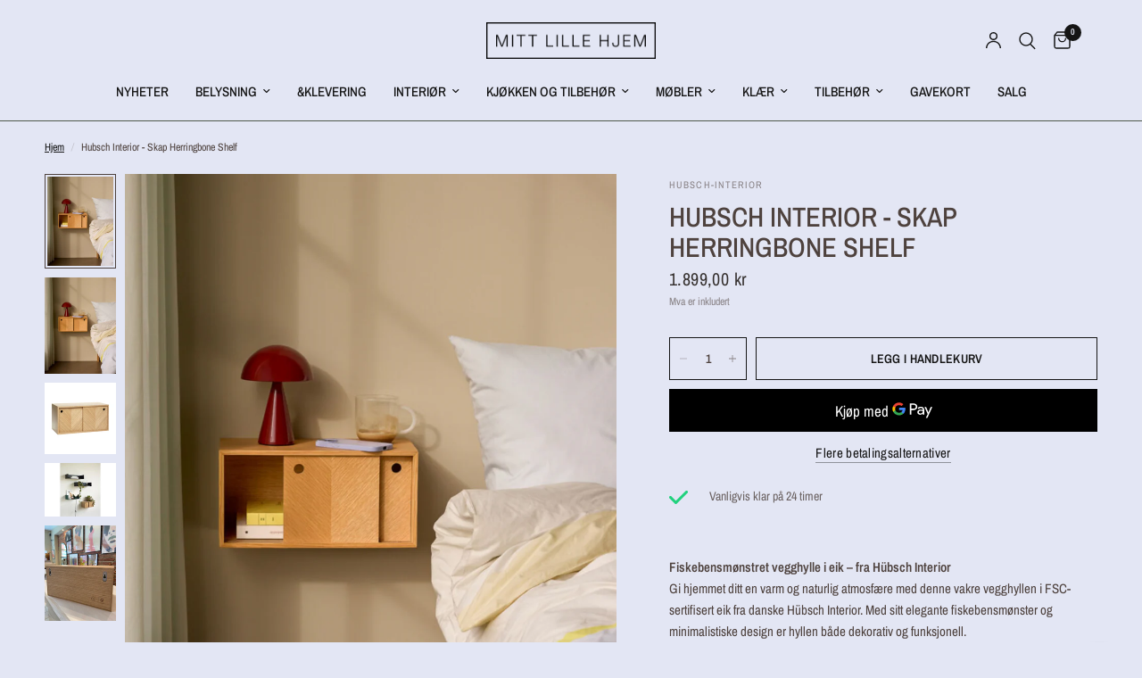

--- FILE ---
content_type: text/html; charset=utf-8
request_url: https://www.mittlillehjem.no/products/hylle-med-opppbevaring-i-eik
body_size: 33589
content:
<!doctype html><html class="no-js" lang="nb" dir="ltr">
<head>
	<meta charset="utf-8">
	<meta http-equiv="X-UA-Compatible" content="IE=edge,chrome=1">
	<meta name="viewport" content="width=device-width, initial-scale=1, maximum-scale=5, viewport-fit=cover">
	<meta name="theme-color" content="#e3e6f4">
	<link rel="canonical" href="https://www.mittlillehjem.no/products/hylle-med-opppbevaring-i-eik">
	<link rel="preconnect" href="https://cdn.shopify.com" crossorigin>
	<link rel="preload" as="style" href="//www.mittlillehjem.no/cdn/shop/t/26/assets/app.css?v=74817624028541950321740676608">
<link rel="preload" as="style" href="//www.mittlillehjem.no/cdn/shop/t/26/assets/product.css?v=19960244147823135091740676609">
<link rel="preload" as="image" href="//www.mittlillehjem.no/cdn/shop/files/Screenshot_2025-05-08_at_00.19.59.png?v=1746656475&width=375" imagesrcset="//www.mittlillehjem.no/cdn/shop/files/Screenshot_2025-05-08_at_00.19.59.png?v=1746656475&width=375 375w,//www.mittlillehjem.no/cdn/shop/files/Screenshot_2025-05-08_at_00.19.59.png?v=1746656475&width=640 640w,//www.mittlillehjem.no/cdn/shop/files/Screenshot_2025-05-08_at_00.19.59.png?v=1746656475&width=960 960w" imagesizes="auto">




<link href="//www.mittlillehjem.no/cdn/shop/t/26/assets/animations.min.js?v=125778792411641688251740676608" as="script" rel="preload">

<link href="//www.mittlillehjem.no/cdn/shop/t/26/assets/header.js?v=53973329853117484881740676608" as="script" rel="preload">
<link href="//www.mittlillehjem.no/cdn/shop/t/26/assets/vendor.min.js?v=57769212839167613861740676609" as="script" rel="preload">
<link href="//www.mittlillehjem.no/cdn/shop/t/26/assets/app.js?v=7593071547056632411740676608" as="script" rel="preload">
<link href="//www.mittlillehjem.no/cdn/shop/t/26/assets/slideshow.js?v=77914080626843417591740676609" as="script" rel="preload">

<script>
window.lazySizesConfig = window.lazySizesConfig || {};
window.lazySizesConfig.expand = 250;
window.lazySizesConfig.loadMode = 1;
window.lazySizesConfig.loadHidden = false;
</script>


	

	<title>
	Hubsch Interior - Skap Herringbone Shelf &ndash; Mitt lille hjem
	</title>

	
	<meta name="description" content="Fiskebensmønstret vegghylle i eik – fra Hübsch InteriorGi hjemmet ditt en varm og naturlig atmosfære med denne vakre vegghyllen i FSC-sertifisert eik fra danske Hübsch Interior. Med sitt elegante fiskebensmønster og minimalistiske design er hyllen både dekorativ og funksjonell. Perfekt som liten hylle i gangen, soverom">
	
<!-- Google Tag Manager -->
<script>(function(w,d,s,l,i){w[l]=w[l]||[];w[l].push({'gtm.start':
new Date().getTime(),event:'gtm.js'});var f=d.getElementsByTagName(s)[0],
j=d.createElement(s),dl=l!='dataLayer'?'&l='+l:'';j.async=true;j.src=
'https://www.googletagmanager.com/gtm.js?id='+i+dl;f.parentNode.insertBefore(j,f);
})(window,document,'script','dataLayer','GTM-PFJRFRT');</script>
<!-- End Google Tag Manager --><link rel="preconnect" href="https://fonts.shopifycdn.com" crossorigin>

<meta property="og:site_name" content="Mitt lille hjem">
<meta property="og:url" content="https://www.mittlillehjem.no/products/hylle-med-opppbevaring-i-eik">
<meta property="og:title" content="Hubsch Interior - Skap Herringbone Shelf">
<meta property="og:type" content="product">
<meta property="og:description" content="Fiskebensmønstret vegghylle i eik – fra Hübsch InteriorGi hjemmet ditt en varm og naturlig atmosfære med denne vakre vegghyllen i FSC-sertifisert eik fra danske Hübsch Interior. Med sitt elegante fiskebensmønster og minimalistiske design er hyllen både dekorativ og funksjonell. Perfekt som liten hylle i gangen, soverom"><meta property="og:image" content="http://www.mittlillehjem.no/cdn/shop/files/Screenshot_2025-05-08_at_00.19.59.png?v=1746656475">
  <meta property="og:image:secure_url" content="https://www.mittlillehjem.no/cdn/shop/files/Screenshot_2025-05-08_at_00.19.59.png?v=1746656475">
  <meta property="og:image:width" content="1064">
  <meta property="og:image:height" content="1412"><meta property="og:price:amount" content="1.899,00">
  <meta property="og:price:currency" content="NOK"><meta name="twitter:card" content="summary_large_image">
<meta name="twitter:title" content="Hubsch Interior - Skap Herringbone Shelf">
<meta name="twitter:description" content="Fiskebensmønstret vegghylle i eik – fra Hübsch InteriorGi hjemmet ditt en varm og naturlig atmosfære med denne vakre vegghyllen i FSC-sertifisert eik fra danske Hübsch Interior. Med sitt elegante fiskebensmønster og minimalistiske design er hyllen både dekorativ og funksjonell. Perfekt som liten hylle i gangen, soverom">


	<link href="//www.mittlillehjem.no/cdn/shop/t/26/assets/app.css?v=74817624028541950321740676608" rel="stylesheet" type="text/css" media="all" />

	<style data-shopify>
	@font-face {
  font-family: "Archivo Narrow";
  font-weight: 400;
  font-style: normal;
  font-display: swap;
  src: url("//www.mittlillehjem.no/cdn/fonts/archivo_narrow/archivonarrow_n4.5c3bab850a22055c235cf940f895d873a8689d70.woff2") format("woff2"),
       url("//www.mittlillehjem.no/cdn/fonts/archivo_narrow/archivonarrow_n4.ea12dd22d3319d164475c1d047ae8f973041a9ff.woff") format("woff");
}

@font-face {
  font-family: "Archivo Narrow";
  font-weight: 500;
  font-style: normal;
  font-display: swap;
  src: url("//www.mittlillehjem.no/cdn/fonts/archivo_narrow/archivonarrow_n5.d7d2ed7fbf03e65de95fbf4dd65b8f16594058a7.woff2") format("woff2"),
       url("//www.mittlillehjem.no/cdn/fonts/archivo_narrow/archivonarrow_n5.1b34a2bfca6fa7ceb43f421bf0098175c735e91b.woff") format("woff");
}

@font-face {
  font-family: "Archivo Narrow";
  font-weight: 600;
  font-style: normal;
  font-display: swap;
  src: url("//www.mittlillehjem.no/cdn/fonts/archivo_narrow/archivonarrow_n6.39db873f9e4e9c8ab7083354b267ce7500b7ee9e.woff2") format("woff2"),
       url("//www.mittlillehjem.no/cdn/fonts/archivo_narrow/archivonarrow_n6.997d285d710a777a602467368cc2fbd11a20033e.woff") format("woff");
}

@font-face {
  font-family: "Archivo Narrow";
  font-weight: 400;
  font-style: italic;
  font-display: swap;
  src: url("//www.mittlillehjem.no/cdn/fonts/archivo_narrow/archivonarrow_i4.59445c13f0e607542640c8a56f31dcd8ed680cfa.woff2") format("woff2"),
       url("//www.mittlillehjem.no/cdn/fonts/archivo_narrow/archivonarrow_i4.bbf26c99347034f8df1f87b08c4a929cfc5255c8.woff") format("woff");
}

@font-face {
  font-family: "Archivo Narrow";
  font-weight: 600;
  font-style: italic;
  font-display: swap;
  src: url("//www.mittlillehjem.no/cdn/fonts/archivo_narrow/archivonarrow_i6.21c69730cb55f9ff454529f520897ee241e78c97.woff2") format("woff2"),
       url("//www.mittlillehjem.no/cdn/fonts/archivo_narrow/archivonarrow_i6.6c25ccdf80ef4616ffdc61ea3e51d7ed480f0d13.woff") format("woff");
}


		@font-face {
  font-family: Inter;
  font-weight: 300;
  font-style: normal;
  font-display: swap;
  src: url("//www.mittlillehjem.no/cdn/fonts/inter/inter_n3.6faba940d2e90c9f1c2e0c5c2750b84af59fecc0.woff2") format("woff2"),
       url("//www.mittlillehjem.no/cdn/fonts/inter/inter_n3.413aa818ec2103383c4ac7c3744c464d04b4db49.woff") format("woff");
}

@font-face {
  font-family: Inter;
  font-weight: 400;
  font-style: normal;
  font-display: swap;
  src: url("//www.mittlillehjem.no/cdn/fonts/inter/inter_n4.b2a3f24c19b4de56e8871f609e73ca7f6d2e2bb9.woff2") format("woff2"),
       url("//www.mittlillehjem.no/cdn/fonts/inter/inter_n4.af8052d517e0c9ffac7b814872cecc27ae1fa132.woff") format("woff");
}

h1,h2,h3,h4,h5,h6,
	.h1,.h2,.h3,.h4,.h5,.h6,
	.logolink.text-logo,
	.heading-font,
	.h1-xlarge,
	.h1-large,
	.customer-addresses .my-address .address-index {
		font-style: normal;
		font-weight: 300;
		font-family: Inter, sans-serif;
	}
	body,
	.body-font,
	.thb-product-detail .product-title {
		font-style: normal;
		font-weight: 400;
		font-family: "Archivo Narrow", sans-serif;
	}
	:root {
		--mobile-swipe-width: calc(90vw - 30px);
		--font-body-scale: 1.0;
		--font-body-line-height-scale: 1.0;
		--font-body-letter-spacing: 0.0em;
		--font-body-medium-weight: 500;
    --font-body-bold-weight: 600;
		--font-announcement-scale: 1.0;
		--font-heading-scale: 1.1;
		--font-heading-line-height-scale: 1.0;
		--font-heading-letter-spacing: 0.0em;
		--font-navigation-scale: 1.0;
		--navigation-item-spacing: 15px;
		--font-product-title-scale: 1.0;
		--font-product-title-line-height-scale: 1.0;
		--button-letter-spacing: 0.02em;

		--bg-body: #e3e6f4;
		--bg-body-rgb: 227,230,244;
		--bg-body-darken: #d8dcf0;
		--payment-terms-background-color: #e3e6f4;
		--color-body: #4e423e;
		--color-body-rgb: 78,66,62;
		--color-accent: #151515;
		--color-accent-rgb: 21,21,21;
		--color-border: #151515;
		--color-form-border: #151515;
		--color-overlay-rgb: 0,0,0;

		--shopify-accelerated-checkout-button-block-size: 48px;
		--shopify-accelerated-checkout-inline-alignment: center;
		--shopify-accelerated-checkout-skeleton-animation-duration: 0.25s;

		--color-announcement-bar-text: #ffffff;
		--color-announcement-bar-bg: #151515;

		--color-header-bg: #e3e6f4;
		--color-header-bg-rgb: 227,230,244;
		--color-header-text: #151515;
		--color-header-text-rgb: 21,21,21;
		--color-header-links: #151515;
		--color-header-links-rgb: 21,21,21;
		--color-header-links-hover: #ffffff;
		--color-header-icons: #151515;
		--color-header-border: #4e584a;

		--solid-button-background: #151515;
		--solid-button-label: #ffffff;
		--outline-button-label: #151515;
		--button-border-radius: 0px;
		--shopify-accelerated-checkout-button-border-radius: 0px;

		--color-price: #35302e;
		--color-price-discounted: #ee3b45;
		--color-star: #FD9A52;
		--color-dots: #151515;

		--color-inventory-instock: #279A4B;
		--color-inventory-lowstock: #FB9E5B;

		--section-spacing-mobile: 30px;
		--section-spacing-desktop: 90px;

		--color-badge-text: #ffffff;
		--color-badge-sold-out: #939393;
		--color-badge-sale: #151515;
		
		--color-badge-preorder: #666666;
		--badge-corner-radius: 13px;

		--color-footer-text: #151515;
		--color-footer-text-rgb: 21,21,21;
		--color-footer-link: #151515;
		--color-footer-link-hover: #ffffff;
		--color-footer-border: #59504c;
		--color-footer-border-rgb: 89,80,76;
		--color-footer-bg: #e3e6f4;
	}



</style>

	<script>
		window.theme = window.theme || {};
		theme = {
			settings: {
				money_with_currency_format:"{{amount_with_comma_separator}} kr",
				cart_drawer:true,
				product_id: 4402594021485,
			},
			routes: {
				root_url: '/',
				cart_url: '/cart',
				cart_add_url: '/cart/add',
				search_url: '/search',
				cart_change_url: '/cart/change',
				cart_update_url: '/cart/update',
				cart_clear_url: '/cart/clear',
				predictive_search_url: '/search/suggest',
			},
			variantStrings: {
        addToCart: `Legg i handlekurv`,
        soldOut: `Utsolgt`,
        unavailable: ``,
        preOrder: ``,
      },
			strings: {
				requiresTerms: ``,
				shippingEstimatorNoResults: ``,
				shippingEstimatorOneResult: ``,
				shippingEstimatorMultipleResults: ``,
				shippingEstimatorError: ``
			}
		};
	</script>
	<script>window.performance && window.performance.mark && window.performance.mark('shopify.content_for_header.start');</script><meta name="google-site-verification" content="Mkq8eHioI0vO369b3dqa716LYhjyHMN4AZOVyYN5-jw">
<meta id="shopify-digital-wallet" name="shopify-digital-wallet" content="/8380119/digital_wallets/dialog">
<link rel="alternate" type="application/json+oembed" href="https://www.mittlillehjem.no/products/hylle-med-opppbevaring-i-eik.oembed">
<script async="async" src="/checkouts/internal/preloads.js?locale=nb-NO"></script>
<script id="shopify-features" type="application/json">{"accessToken":"217cf8cfc320a69581bab49442396146","betas":["rich-media-storefront-analytics"],"domain":"www.mittlillehjem.no","predictiveSearch":true,"shopId":8380119,"locale":"nb"}</script>
<script>var Shopify = Shopify || {};
Shopify.shop = "mitt-lille-hjem.myshopify.com";
Shopify.locale = "nb";
Shopify.currency = {"active":"NOK","rate":"1.0"};
Shopify.country = "NO";
Shopify.theme = {"name":"Oppdatert kopi av Oppdatert kopi av Reformation","id":175914877243,"schema_name":"Reformation","schema_version":"8.1.0","theme_store_id":1762,"role":"main"};
Shopify.theme.handle = "null";
Shopify.theme.style = {"id":null,"handle":null};
Shopify.cdnHost = "www.mittlillehjem.no/cdn";
Shopify.routes = Shopify.routes || {};
Shopify.routes.root = "/";</script>
<script type="module">!function(o){(o.Shopify=o.Shopify||{}).modules=!0}(window);</script>
<script>!function(o){function n(){var o=[];function n(){o.push(Array.prototype.slice.apply(arguments))}return n.q=o,n}var t=o.Shopify=o.Shopify||{};t.loadFeatures=n(),t.autoloadFeatures=n()}(window);</script>
<script id="shop-js-analytics" type="application/json">{"pageType":"product"}</script>
<script defer="defer" async type="module" src="//www.mittlillehjem.no/cdn/shopifycloud/shop-js/modules/v2/client.init-shop-cart-sync_40y2_k-7.nb.esm.js"></script>
<script defer="defer" async type="module" src="//www.mittlillehjem.no/cdn/shopifycloud/shop-js/modules/v2/chunk.common_W2nX-Q13.esm.js"></script>
<script type="module">
  await import("//www.mittlillehjem.no/cdn/shopifycloud/shop-js/modules/v2/client.init-shop-cart-sync_40y2_k-7.nb.esm.js");
await import("//www.mittlillehjem.no/cdn/shopifycloud/shop-js/modules/v2/chunk.common_W2nX-Q13.esm.js");

  window.Shopify.SignInWithShop?.initShopCartSync?.({"fedCMEnabled":true,"windoidEnabled":true});

</script>
<script>(function() {
  var isLoaded = false;
  function asyncLoad() {
    if (isLoaded) return;
    isLoaded = true;
    var urls = ["https:\/\/intg.snapchat.com\/shopify\/shopify-scevent-init.js?id=dc9631a5-7f0f-46ec-8b3f-7474af25d1ba\u0026shop=mitt-lille-hjem.myshopify.com"];
    for (var i = 0; i < urls.length; i++) {
      var s = document.createElement('script');
      s.type = 'text/javascript';
      s.async = true;
      s.src = urls[i];
      var x = document.getElementsByTagName('script')[0];
      x.parentNode.insertBefore(s, x);
    }
  };
  if(window.attachEvent) {
    window.attachEvent('onload', asyncLoad);
  } else {
    window.addEventListener('load', asyncLoad, false);
  }
})();</script>
<script id="__st">var __st={"a":8380119,"offset":3600,"reqid":"15fbc6f3-9891-4c3d-b5c9-cefa8fcd5ee7-1768476725","pageurl":"www.mittlillehjem.no\/products\/hylle-med-opppbevaring-i-eik","u":"7374e905a526","p":"product","rtyp":"product","rid":4402594021485};</script>
<script>window.ShopifyPaypalV4VisibilityTracking = true;</script>
<script id="captcha-bootstrap">!function(){'use strict';const t='contact',e='account',n='new_comment',o=[[t,t],['blogs',n],['comments',n],[t,'customer']],c=[[e,'customer_login'],[e,'guest_login'],[e,'recover_customer_password'],[e,'create_customer']],r=t=>t.map((([t,e])=>`form[action*='/${t}']:not([data-nocaptcha='true']) input[name='form_type'][value='${e}']`)).join(','),a=t=>()=>t?[...document.querySelectorAll(t)].map((t=>t.form)):[];function s(){const t=[...o],e=r(t);return a(e)}const i='password',u='form_key',d=['recaptcha-v3-token','g-recaptcha-response','h-captcha-response',i],f=()=>{try{return window.sessionStorage}catch{return}},m='__shopify_v',_=t=>t.elements[u];function p(t,e,n=!1){try{const o=window.sessionStorage,c=JSON.parse(o.getItem(e)),{data:r}=function(t){const{data:e,action:n}=t;return t[m]||n?{data:e,action:n}:{data:t,action:n}}(c);for(const[e,n]of Object.entries(r))t.elements[e]&&(t.elements[e].value=n);n&&o.removeItem(e)}catch(o){console.error('form repopulation failed',{error:o})}}const l='form_type',E='cptcha';function T(t){t.dataset[E]=!0}const w=window,h=w.document,L='Shopify',v='ce_forms',y='captcha';let A=!1;((t,e)=>{const n=(g='f06e6c50-85a8-45c8-87d0-21a2b65856fe',I='https://cdn.shopify.com/shopifycloud/storefront-forms-hcaptcha/ce_storefront_forms_captcha_hcaptcha.v1.5.2.iife.js',D={infoText:'Beskyttet av hCaptcha',privacyText:'Personvern',termsText:'Vilkår'},(t,e,n)=>{const o=w[L][v],c=o.bindForm;if(c)return c(t,g,e,D).then(n);var r;o.q.push([[t,g,e,D],n]),r=I,A||(h.body.append(Object.assign(h.createElement('script'),{id:'captcha-provider',async:!0,src:r})),A=!0)});var g,I,D;w[L]=w[L]||{},w[L][v]=w[L][v]||{},w[L][v].q=[],w[L][y]=w[L][y]||{},w[L][y].protect=function(t,e){n(t,void 0,e),T(t)},Object.freeze(w[L][y]),function(t,e,n,w,h,L){const[v,y,A,g]=function(t,e,n){const i=e?o:[],u=t?c:[],d=[...i,...u],f=r(d),m=r(i),_=r(d.filter((([t,e])=>n.includes(e))));return[a(f),a(m),a(_),s()]}(w,h,L),I=t=>{const e=t.target;return e instanceof HTMLFormElement?e:e&&e.form},D=t=>v().includes(t);t.addEventListener('submit',(t=>{const e=I(t);if(!e)return;const n=D(e)&&!e.dataset.hcaptchaBound&&!e.dataset.recaptchaBound,o=_(e),c=g().includes(e)&&(!o||!o.value);(n||c)&&t.preventDefault(),c&&!n&&(function(t){try{if(!f())return;!function(t){const e=f();if(!e)return;const n=_(t);if(!n)return;const o=n.value;o&&e.removeItem(o)}(t);const e=Array.from(Array(32),(()=>Math.random().toString(36)[2])).join('');!function(t,e){_(t)||t.append(Object.assign(document.createElement('input'),{type:'hidden',name:u})),t.elements[u].value=e}(t,e),function(t,e){const n=f();if(!n)return;const o=[...t.querySelectorAll(`input[type='${i}']`)].map((({name:t})=>t)),c=[...d,...o],r={};for(const[a,s]of new FormData(t).entries())c.includes(a)||(r[a]=s);n.setItem(e,JSON.stringify({[m]:1,action:t.action,data:r}))}(t,e)}catch(e){console.error('failed to persist form',e)}}(e),e.submit())}));const S=(t,e)=>{t&&!t.dataset[E]&&(n(t,e.some((e=>e===t))),T(t))};for(const o of['focusin','change'])t.addEventListener(o,(t=>{const e=I(t);D(e)&&S(e,y())}));const B=e.get('form_key'),M=e.get(l),P=B&&M;t.addEventListener('DOMContentLoaded',(()=>{const t=y();if(P)for(const e of t)e.elements[l].value===M&&p(e,B);[...new Set([...A(),...v().filter((t=>'true'===t.dataset.shopifyCaptcha))])].forEach((e=>S(e,t)))}))}(h,new URLSearchParams(w.location.search),n,t,e,['guest_login'])})(!0,!0)}();</script>
<script integrity="sha256-4kQ18oKyAcykRKYeNunJcIwy7WH5gtpwJnB7kiuLZ1E=" data-source-attribution="shopify.loadfeatures" defer="defer" src="//www.mittlillehjem.no/cdn/shopifycloud/storefront/assets/storefront/load_feature-a0a9edcb.js" crossorigin="anonymous"></script>
<script data-source-attribution="shopify.dynamic_checkout.dynamic.init">var Shopify=Shopify||{};Shopify.PaymentButton=Shopify.PaymentButton||{isStorefrontPortableWallets:!0,init:function(){window.Shopify.PaymentButton.init=function(){};var t=document.createElement("script");t.src="https://www.mittlillehjem.no/cdn/shopifycloud/portable-wallets/latest/portable-wallets.nb.js",t.type="module",document.head.appendChild(t)}};
</script>
<script data-source-attribution="shopify.dynamic_checkout.buyer_consent">
  function portableWalletsHideBuyerConsent(e){var t=document.getElementById("shopify-buyer-consent"),n=document.getElementById("shopify-subscription-policy-button");t&&n&&(t.classList.add("hidden"),t.setAttribute("aria-hidden","true"),n.removeEventListener("click",e))}function portableWalletsShowBuyerConsent(e){var t=document.getElementById("shopify-buyer-consent"),n=document.getElementById("shopify-subscription-policy-button");t&&n&&(t.classList.remove("hidden"),t.removeAttribute("aria-hidden"),n.addEventListener("click",e))}window.Shopify?.PaymentButton&&(window.Shopify.PaymentButton.hideBuyerConsent=portableWalletsHideBuyerConsent,window.Shopify.PaymentButton.showBuyerConsent=portableWalletsShowBuyerConsent);
</script>
<script>
  function portableWalletsCleanup(e){e&&e.src&&console.error("Failed to load portable wallets script "+e.src);var t=document.querySelectorAll("shopify-accelerated-checkout .shopify-payment-button__skeleton, shopify-accelerated-checkout-cart .wallet-cart-button__skeleton"),e=document.getElementById("shopify-buyer-consent");for(let e=0;e<t.length;e++)t[e].remove();e&&e.remove()}function portableWalletsNotLoadedAsModule(e){e instanceof ErrorEvent&&"string"==typeof e.message&&e.message.includes("import.meta")&&"string"==typeof e.filename&&e.filename.includes("portable-wallets")&&(window.removeEventListener("error",portableWalletsNotLoadedAsModule),window.Shopify.PaymentButton.failedToLoad=e,"loading"===document.readyState?document.addEventListener("DOMContentLoaded",window.Shopify.PaymentButton.init):window.Shopify.PaymentButton.init())}window.addEventListener("error",portableWalletsNotLoadedAsModule);
</script>

<script type="module" src="https://www.mittlillehjem.no/cdn/shopifycloud/portable-wallets/latest/portable-wallets.nb.js" onError="portableWalletsCleanup(this)" crossorigin="anonymous"></script>
<script nomodule>
  document.addEventListener("DOMContentLoaded", portableWalletsCleanup);
</script>

<script id='scb4127' type='text/javascript' async='' src='https://www.mittlillehjem.no/cdn/shopifycloud/privacy-banner/storefront-banner.js'></script><link id="shopify-accelerated-checkout-styles" rel="stylesheet" media="screen" href="https://www.mittlillehjem.no/cdn/shopifycloud/portable-wallets/latest/accelerated-checkout-backwards-compat.css" crossorigin="anonymous">
<style id="shopify-accelerated-checkout-cart">
        #shopify-buyer-consent {
  margin-top: 1em;
  display: inline-block;
  width: 100%;
}

#shopify-buyer-consent.hidden {
  display: none;
}

#shopify-subscription-policy-button {
  background: none;
  border: none;
  padding: 0;
  text-decoration: underline;
  font-size: inherit;
  cursor: pointer;
}

#shopify-subscription-policy-button::before {
  box-shadow: none;
}

      </style>

<script>window.performance && window.performance.mark && window.performance.mark('shopify.content_for_header.end');</script> <!-- Header hook for plugins -->

	<script>document.documentElement.className = document.documentElement.className.replace('no-js', 'js');</script>
	
<!-- BEGIN app block: shopify://apps/instafeed/blocks/head-block/c447db20-095d-4a10-9725-b5977662c9d5 --><link rel="preconnect" href="https://cdn.nfcube.com/">
<link rel="preconnect" href="https://scontent.cdninstagram.com/">


  <script>
    document.addEventListener('DOMContentLoaded', function () {
      let instafeedScript = document.createElement('script');

      
        instafeedScript.src = 'https://cdn.nfcube.com/instafeed-65200a5d381460795c171dd937ce727f.js';
      

      document.body.appendChild(instafeedScript);
    });
  </script>





<!-- END app block --><!-- BEGIN app block: shopify://apps/klaviyo-email-marketing-sms/blocks/klaviyo-onsite-embed/2632fe16-c075-4321-a88b-50b567f42507 -->












  <script async src="https://static.klaviyo.com/onsite/js/XLdYEv/klaviyo.js?company_id=XLdYEv"></script>
  <script>!function(){if(!window.klaviyo){window._klOnsite=window._klOnsite||[];try{window.klaviyo=new Proxy({},{get:function(n,i){return"push"===i?function(){var n;(n=window._klOnsite).push.apply(n,arguments)}:function(){for(var n=arguments.length,o=new Array(n),w=0;w<n;w++)o[w]=arguments[w];var t="function"==typeof o[o.length-1]?o.pop():void 0,e=new Promise((function(n){window._klOnsite.push([i].concat(o,[function(i){t&&t(i),n(i)}]))}));return e}}})}catch(n){window.klaviyo=window.klaviyo||[],window.klaviyo.push=function(){var n;(n=window._klOnsite).push.apply(n,arguments)}}}}();</script>

  




  <script>
    window.klaviyoReviewsProductDesignMode = false
  </script>







<!-- END app block --><link href="https://monorail-edge.shopifysvc.com" rel="dns-prefetch">
<script>(function(){if ("sendBeacon" in navigator && "performance" in window) {try {var session_token_from_headers = performance.getEntriesByType('navigation')[0].serverTiming.find(x => x.name == '_s').description;} catch {var session_token_from_headers = undefined;}var session_cookie_matches = document.cookie.match(/_shopify_s=([^;]*)/);var session_token_from_cookie = session_cookie_matches && session_cookie_matches.length === 2 ? session_cookie_matches[1] : "";var session_token = session_token_from_headers || session_token_from_cookie || "";function handle_abandonment_event(e) {var entries = performance.getEntries().filter(function(entry) {return /monorail-edge.shopifysvc.com/.test(entry.name);});if (!window.abandonment_tracked && entries.length === 0) {window.abandonment_tracked = true;var currentMs = Date.now();var navigation_start = performance.timing.navigationStart;var payload = {shop_id: 8380119,url: window.location.href,navigation_start,duration: currentMs - navigation_start,session_token,page_type: "product"};window.navigator.sendBeacon("https://monorail-edge.shopifysvc.com/v1/produce", JSON.stringify({schema_id: "online_store_buyer_site_abandonment/1.1",payload: payload,metadata: {event_created_at_ms: currentMs,event_sent_at_ms: currentMs}}));}}window.addEventListener('pagehide', handle_abandonment_event);}}());</script>
<script id="web-pixels-manager-setup">(function e(e,d,r,n,o){if(void 0===o&&(o={}),!Boolean(null===(a=null===(i=window.Shopify)||void 0===i?void 0:i.analytics)||void 0===a?void 0:a.replayQueue)){var i,a;window.Shopify=window.Shopify||{};var t=window.Shopify;t.analytics=t.analytics||{};var s=t.analytics;s.replayQueue=[],s.publish=function(e,d,r){return s.replayQueue.push([e,d,r]),!0};try{self.performance.mark("wpm:start")}catch(e){}var l=function(){var e={modern:/Edge?\/(1{2}[4-9]|1[2-9]\d|[2-9]\d{2}|\d{4,})\.\d+(\.\d+|)|Firefox\/(1{2}[4-9]|1[2-9]\d|[2-9]\d{2}|\d{4,})\.\d+(\.\d+|)|Chrom(ium|e)\/(9{2}|\d{3,})\.\d+(\.\d+|)|(Maci|X1{2}).+ Version\/(15\.\d+|(1[6-9]|[2-9]\d|\d{3,})\.\d+)([,.]\d+|)( \(\w+\)|)( Mobile\/\w+|) Safari\/|Chrome.+OPR\/(9{2}|\d{3,})\.\d+\.\d+|(CPU[ +]OS|iPhone[ +]OS|CPU[ +]iPhone|CPU IPhone OS|CPU iPad OS)[ +]+(15[._]\d+|(1[6-9]|[2-9]\d|\d{3,})[._]\d+)([._]\d+|)|Android:?[ /-](13[3-9]|1[4-9]\d|[2-9]\d{2}|\d{4,})(\.\d+|)(\.\d+|)|Android.+Firefox\/(13[5-9]|1[4-9]\d|[2-9]\d{2}|\d{4,})\.\d+(\.\d+|)|Android.+Chrom(ium|e)\/(13[3-9]|1[4-9]\d|[2-9]\d{2}|\d{4,})\.\d+(\.\d+|)|SamsungBrowser\/([2-9]\d|\d{3,})\.\d+/,legacy:/Edge?\/(1[6-9]|[2-9]\d|\d{3,})\.\d+(\.\d+|)|Firefox\/(5[4-9]|[6-9]\d|\d{3,})\.\d+(\.\d+|)|Chrom(ium|e)\/(5[1-9]|[6-9]\d|\d{3,})\.\d+(\.\d+|)([\d.]+$|.*Safari\/(?![\d.]+ Edge\/[\d.]+$))|(Maci|X1{2}).+ Version\/(10\.\d+|(1[1-9]|[2-9]\d|\d{3,})\.\d+)([,.]\d+|)( \(\w+\)|)( Mobile\/\w+|) Safari\/|Chrome.+OPR\/(3[89]|[4-9]\d|\d{3,})\.\d+\.\d+|(CPU[ +]OS|iPhone[ +]OS|CPU[ +]iPhone|CPU IPhone OS|CPU iPad OS)[ +]+(10[._]\d+|(1[1-9]|[2-9]\d|\d{3,})[._]\d+)([._]\d+|)|Android:?[ /-](13[3-9]|1[4-9]\d|[2-9]\d{2}|\d{4,})(\.\d+|)(\.\d+|)|Mobile Safari.+OPR\/([89]\d|\d{3,})\.\d+\.\d+|Android.+Firefox\/(13[5-9]|1[4-9]\d|[2-9]\d{2}|\d{4,})\.\d+(\.\d+|)|Android.+Chrom(ium|e)\/(13[3-9]|1[4-9]\d|[2-9]\d{2}|\d{4,})\.\d+(\.\d+|)|Android.+(UC? ?Browser|UCWEB|U3)[ /]?(15\.([5-9]|\d{2,})|(1[6-9]|[2-9]\d|\d{3,})\.\d+)\.\d+|SamsungBrowser\/(5\.\d+|([6-9]|\d{2,})\.\d+)|Android.+MQ{2}Browser\/(14(\.(9|\d{2,})|)|(1[5-9]|[2-9]\d|\d{3,})(\.\d+|))(\.\d+|)|K[Aa][Ii]OS\/(3\.\d+|([4-9]|\d{2,})\.\d+)(\.\d+|)/},d=e.modern,r=e.legacy,n=navigator.userAgent;return n.match(d)?"modern":n.match(r)?"legacy":"unknown"}(),u="modern"===l?"modern":"legacy",c=(null!=n?n:{modern:"",legacy:""})[u],f=function(e){return[e.baseUrl,"/wpm","/b",e.hashVersion,"modern"===e.buildTarget?"m":"l",".js"].join("")}({baseUrl:d,hashVersion:r,buildTarget:u}),m=function(e){var d=e.version,r=e.bundleTarget,n=e.surface,o=e.pageUrl,i=e.monorailEndpoint;return{emit:function(e){var a=e.status,t=e.errorMsg,s=(new Date).getTime(),l=JSON.stringify({metadata:{event_sent_at_ms:s},events:[{schema_id:"web_pixels_manager_load/3.1",payload:{version:d,bundle_target:r,page_url:o,status:a,surface:n,error_msg:t},metadata:{event_created_at_ms:s}}]});if(!i)return console&&console.warn&&console.warn("[Web Pixels Manager] No Monorail endpoint provided, skipping logging."),!1;try{return self.navigator.sendBeacon.bind(self.navigator)(i,l)}catch(e){}var u=new XMLHttpRequest;try{return u.open("POST",i,!0),u.setRequestHeader("Content-Type","text/plain"),u.send(l),!0}catch(e){return console&&console.warn&&console.warn("[Web Pixels Manager] Got an unhandled error while logging to Monorail."),!1}}}}({version:r,bundleTarget:l,surface:e.surface,pageUrl:self.location.href,monorailEndpoint:e.monorailEndpoint});try{o.browserTarget=l,function(e){var d=e.src,r=e.async,n=void 0===r||r,o=e.onload,i=e.onerror,a=e.sri,t=e.scriptDataAttributes,s=void 0===t?{}:t,l=document.createElement("script"),u=document.querySelector("head"),c=document.querySelector("body");if(l.async=n,l.src=d,a&&(l.integrity=a,l.crossOrigin="anonymous"),s)for(var f in s)if(Object.prototype.hasOwnProperty.call(s,f))try{l.dataset[f]=s[f]}catch(e){}if(o&&l.addEventListener("load",o),i&&l.addEventListener("error",i),u)u.appendChild(l);else{if(!c)throw new Error("Did not find a head or body element to append the script");c.appendChild(l)}}({src:f,async:!0,onload:function(){if(!function(){var e,d;return Boolean(null===(d=null===(e=window.Shopify)||void 0===e?void 0:e.analytics)||void 0===d?void 0:d.initialized)}()){var d=window.webPixelsManager.init(e)||void 0;if(d){var r=window.Shopify.analytics;r.replayQueue.forEach((function(e){var r=e[0],n=e[1],o=e[2];d.publishCustomEvent(r,n,o)})),r.replayQueue=[],r.publish=d.publishCustomEvent,r.visitor=d.visitor,r.initialized=!0}}},onerror:function(){return m.emit({status:"failed",errorMsg:"".concat(f," has failed to load")})},sri:function(e){var d=/^sha384-[A-Za-z0-9+/=]+$/;return"string"==typeof e&&d.test(e)}(c)?c:"",scriptDataAttributes:o}),m.emit({status:"loading"})}catch(e){m.emit({status:"failed",errorMsg:(null==e?void 0:e.message)||"Unknown error"})}}})({shopId: 8380119,storefrontBaseUrl: "https://www.mittlillehjem.no",extensionsBaseUrl: "https://extensions.shopifycdn.com/cdn/shopifycloud/web-pixels-manager",monorailEndpoint: "https://monorail-edge.shopifysvc.com/unstable/produce_batch",surface: "storefront-renderer",enabledBetaFlags: ["2dca8a86"],webPixelsConfigList: [{"id":"1887797563","configuration":"{\"accountID\":\"XLdYEv\",\"webPixelConfig\":\"eyJlbmFibGVBZGRlZFRvQ2FydEV2ZW50cyI6IHRydWV9\"}","eventPayloadVersion":"v1","runtimeContext":"STRICT","scriptVersion":"524f6c1ee37bacdca7657a665bdca589","type":"APP","apiClientId":123074,"privacyPurposes":["ANALYTICS","MARKETING"],"dataSharingAdjustments":{"protectedCustomerApprovalScopes":["read_customer_address","read_customer_email","read_customer_name","read_customer_personal_data","read_customer_phone"]}},{"id":"876183867","configuration":"{\"config\":\"{\\\"google_tag_ids\\\":[\\\"G-8EZ6RMGEKF\\\",\\\"GT-579RDT9\\\"],\\\"target_country\\\":\\\"NO\\\",\\\"gtag_events\\\":[{\\\"type\\\":\\\"begin_checkout\\\",\\\"action_label\\\":\\\"G-8EZ6RMGEKF\\\"},{\\\"type\\\":\\\"search\\\",\\\"action_label\\\":\\\"G-8EZ6RMGEKF\\\"},{\\\"type\\\":\\\"view_item\\\",\\\"action_label\\\":[\\\"G-8EZ6RMGEKF\\\",\\\"MC-JDLK06MD3V\\\"]},{\\\"type\\\":\\\"purchase\\\",\\\"action_label\\\":[\\\"G-8EZ6RMGEKF\\\",\\\"MC-JDLK06MD3V\\\"]},{\\\"type\\\":\\\"page_view\\\",\\\"action_label\\\":[\\\"G-8EZ6RMGEKF\\\",\\\"MC-JDLK06MD3V\\\"]},{\\\"type\\\":\\\"add_payment_info\\\",\\\"action_label\\\":\\\"G-8EZ6RMGEKF\\\"},{\\\"type\\\":\\\"add_to_cart\\\",\\\"action_label\\\":\\\"G-8EZ6RMGEKF\\\"}],\\\"enable_monitoring_mode\\\":false}\"}","eventPayloadVersion":"v1","runtimeContext":"OPEN","scriptVersion":"b2a88bafab3e21179ed38636efcd8a93","type":"APP","apiClientId":1780363,"privacyPurposes":[],"dataSharingAdjustments":{"protectedCustomerApprovalScopes":["read_customer_address","read_customer_email","read_customer_name","read_customer_personal_data","read_customer_phone"]}},{"id":"258081083","configuration":"{\"pixel_id\":\"2001705683471431\",\"pixel_type\":\"facebook_pixel\",\"metaapp_system_user_token\":\"-\"}","eventPayloadVersion":"v1","runtimeContext":"OPEN","scriptVersion":"ca16bc87fe92b6042fbaa3acc2fbdaa6","type":"APP","apiClientId":2329312,"privacyPurposes":["ANALYTICS","MARKETING","SALE_OF_DATA"],"dataSharingAdjustments":{"protectedCustomerApprovalScopes":["read_customer_address","read_customer_email","read_customer_name","read_customer_personal_data","read_customer_phone"]}},{"id":"12124475","configuration":"{\"pixelId\":\"dc9631a5-7f0f-46ec-8b3f-7474af25d1ba\"}","eventPayloadVersion":"v1","runtimeContext":"STRICT","scriptVersion":"c119f01612c13b62ab52809eb08154bb","type":"APP","apiClientId":2556259,"privacyPurposes":["ANALYTICS","MARKETING","SALE_OF_DATA"],"dataSharingAdjustments":{"protectedCustomerApprovalScopes":["read_customer_address","read_customer_email","read_customer_name","read_customer_personal_data","read_customer_phone"]}},{"id":"153420091","eventPayloadVersion":"v1","runtimeContext":"LAX","scriptVersion":"1","type":"CUSTOM","privacyPurposes":["ANALYTICS"],"name":"Google Analytics tag (migrated)"},{"id":"shopify-app-pixel","configuration":"{}","eventPayloadVersion":"v1","runtimeContext":"STRICT","scriptVersion":"0450","apiClientId":"shopify-pixel","type":"APP","privacyPurposes":["ANALYTICS","MARKETING"]},{"id":"shopify-custom-pixel","eventPayloadVersion":"v1","runtimeContext":"LAX","scriptVersion":"0450","apiClientId":"shopify-pixel","type":"CUSTOM","privacyPurposes":["ANALYTICS","MARKETING"]}],isMerchantRequest: false,initData: {"shop":{"name":"Mitt lille hjem","paymentSettings":{"currencyCode":"NOK"},"myshopifyDomain":"mitt-lille-hjem.myshopify.com","countryCode":"NO","storefrontUrl":"https:\/\/www.mittlillehjem.no"},"customer":null,"cart":null,"checkout":null,"productVariants":[{"price":{"amount":1899.0,"currencyCode":"NOK"},"product":{"title":"Hubsch Interior - Skap Herringbone Shelf","vendor":"hubsch-interior","id":"4402594021485","untranslatedTitle":"Hubsch Interior - Skap Herringbone Shelf","url":"\/products\/hylle-med-opppbevaring-i-eik","type":"Interiør"},"id":"31437614710893","image":{"src":"\/\/www.mittlillehjem.no\/cdn\/shop\/files\/Screenshot_2025-05-08_at_00.19.59.png?v=1746656475"},"sku":"","title":"Default Title","untranslatedTitle":"Default Title"}],"purchasingCompany":null},},"https://www.mittlillehjem.no/cdn","7cecd0b6w90c54c6cpe92089d5m57a67346",{"modern":"","legacy":""},{"shopId":"8380119","storefrontBaseUrl":"https:\/\/www.mittlillehjem.no","extensionBaseUrl":"https:\/\/extensions.shopifycdn.com\/cdn\/shopifycloud\/web-pixels-manager","surface":"storefront-renderer","enabledBetaFlags":"[\"2dca8a86\"]","isMerchantRequest":"false","hashVersion":"7cecd0b6w90c54c6cpe92089d5m57a67346","publish":"custom","events":"[[\"page_viewed\",{}],[\"product_viewed\",{\"productVariant\":{\"price\":{\"amount\":1899.0,\"currencyCode\":\"NOK\"},\"product\":{\"title\":\"Hubsch Interior - Skap Herringbone Shelf\",\"vendor\":\"hubsch-interior\",\"id\":\"4402594021485\",\"untranslatedTitle\":\"Hubsch Interior - Skap Herringbone Shelf\",\"url\":\"\/products\/hylle-med-opppbevaring-i-eik\",\"type\":\"Interiør\"},\"id\":\"31437614710893\",\"image\":{\"src\":\"\/\/www.mittlillehjem.no\/cdn\/shop\/files\/Screenshot_2025-05-08_at_00.19.59.png?v=1746656475\"},\"sku\":\"\",\"title\":\"Default Title\",\"untranslatedTitle\":\"Default Title\"}}]]"});</script><script>
  window.ShopifyAnalytics = window.ShopifyAnalytics || {};
  window.ShopifyAnalytics.meta = window.ShopifyAnalytics.meta || {};
  window.ShopifyAnalytics.meta.currency = 'NOK';
  var meta = {"product":{"id":4402594021485,"gid":"gid:\/\/shopify\/Product\/4402594021485","vendor":"hubsch-interior","type":"Interiør","handle":"hylle-med-opppbevaring-i-eik","variants":[{"id":31437614710893,"price":189900,"name":"Hubsch Interior - Skap Herringbone Shelf","public_title":null,"sku":""}],"remote":false},"page":{"pageType":"product","resourceType":"product","resourceId":4402594021485,"requestId":"15fbc6f3-9891-4c3d-b5c9-cefa8fcd5ee7-1768476725"}};
  for (var attr in meta) {
    window.ShopifyAnalytics.meta[attr] = meta[attr];
  }
</script>
<script class="analytics">
  (function () {
    var customDocumentWrite = function(content) {
      var jquery = null;

      if (window.jQuery) {
        jquery = window.jQuery;
      } else if (window.Checkout && window.Checkout.$) {
        jquery = window.Checkout.$;
      }

      if (jquery) {
        jquery('body').append(content);
      }
    };

    var hasLoggedConversion = function(token) {
      if (token) {
        return document.cookie.indexOf('loggedConversion=' + token) !== -1;
      }
      return false;
    }

    var setCookieIfConversion = function(token) {
      if (token) {
        var twoMonthsFromNow = new Date(Date.now());
        twoMonthsFromNow.setMonth(twoMonthsFromNow.getMonth() + 2);

        document.cookie = 'loggedConversion=' + token + '; expires=' + twoMonthsFromNow;
      }
    }

    var trekkie = window.ShopifyAnalytics.lib = window.trekkie = window.trekkie || [];
    if (trekkie.integrations) {
      return;
    }
    trekkie.methods = [
      'identify',
      'page',
      'ready',
      'track',
      'trackForm',
      'trackLink'
    ];
    trekkie.factory = function(method) {
      return function() {
        var args = Array.prototype.slice.call(arguments);
        args.unshift(method);
        trekkie.push(args);
        return trekkie;
      };
    };
    for (var i = 0; i < trekkie.methods.length; i++) {
      var key = trekkie.methods[i];
      trekkie[key] = trekkie.factory(key);
    }
    trekkie.load = function(config) {
      trekkie.config = config || {};
      trekkie.config.initialDocumentCookie = document.cookie;
      var first = document.getElementsByTagName('script')[0];
      var script = document.createElement('script');
      script.type = 'text/javascript';
      script.onerror = function(e) {
        var scriptFallback = document.createElement('script');
        scriptFallback.type = 'text/javascript';
        scriptFallback.onerror = function(error) {
                var Monorail = {
      produce: function produce(monorailDomain, schemaId, payload) {
        var currentMs = new Date().getTime();
        var event = {
          schema_id: schemaId,
          payload: payload,
          metadata: {
            event_created_at_ms: currentMs,
            event_sent_at_ms: currentMs
          }
        };
        return Monorail.sendRequest("https://" + monorailDomain + "/v1/produce", JSON.stringify(event));
      },
      sendRequest: function sendRequest(endpointUrl, payload) {
        // Try the sendBeacon API
        if (window && window.navigator && typeof window.navigator.sendBeacon === 'function' && typeof window.Blob === 'function' && !Monorail.isIos12()) {
          var blobData = new window.Blob([payload], {
            type: 'text/plain'
          });

          if (window.navigator.sendBeacon(endpointUrl, blobData)) {
            return true;
          } // sendBeacon was not successful

        } // XHR beacon

        var xhr = new XMLHttpRequest();

        try {
          xhr.open('POST', endpointUrl);
          xhr.setRequestHeader('Content-Type', 'text/plain');
          xhr.send(payload);
        } catch (e) {
          console.log(e);
        }

        return false;
      },
      isIos12: function isIos12() {
        return window.navigator.userAgent.lastIndexOf('iPhone; CPU iPhone OS 12_') !== -1 || window.navigator.userAgent.lastIndexOf('iPad; CPU OS 12_') !== -1;
      }
    };
    Monorail.produce('monorail-edge.shopifysvc.com',
      'trekkie_storefront_load_errors/1.1',
      {shop_id: 8380119,
      theme_id: 175914877243,
      app_name: "storefront",
      context_url: window.location.href,
      source_url: "//www.mittlillehjem.no/cdn/s/trekkie.storefront.cd680fe47e6c39ca5d5df5f0a32d569bc48c0f27.min.js"});

        };
        scriptFallback.async = true;
        scriptFallback.src = '//www.mittlillehjem.no/cdn/s/trekkie.storefront.cd680fe47e6c39ca5d5df5f0a32d569bc48c0f27.min.js';
        first.parentNode.insertBefore(scriptFallback, first);
      };
      script.async = true;
      script.src = '//www.mittlillehjem.no/cdn/s/trekkie.storefront.cd680fe47e6c39ca5d5df5f0a32d569bc48c0f27.min.js';
      first.parentNode.insertBefore(script, first);
    };
    trekkie.load(
      {"Trekkie":{"appName":"storefront","development":false,"defaultAttributes":{"shopId":8380119,"isMerchantRequest":null,"themeId":175914877243,"themeCityHash":"10754775079348741819","contentLanguage":"nb","currency":"NOK","eventMetadataId":"ce370d89-f7ca-4b13-b4d4-36cd07cc510d"},"isServerSideCookieWritingEnabled":true,"monorailRegion":"shop_domain","enabledBetaFlags":["65f19447"]},"Session Attribution":{},"S2S":{"facebookCapiEnabled":true,"source":"trekkie-storefront-renderer","apiClientId":580111}}
    );

    var loaded = false;
    trekkie.ready(function() {
      if (loaded) return;
      loaded = true;

      window.ShopifyAnalytics.lib = window.trekkie;

      var originalDocumentWrite = document.write;
      document.write = customDocumentWrite;
      try { window.ShopifyAnalytics.merchantGoogleAnalytics.call(this); } catch(error) {};
      document.write = originalDocumentWrite;

      window.ShopifyAnalytics.lib.page(null,{"pageType":"product","resourceType":"product","resourceId":4402594021485,"requestId":"15fbc6f3-9891-4c3d-b5c9-cefa8fcd5ee7-1768476725","shopifyEmitted":true});

      var match = window.location.pathname.match(/checkouts\/(.+)\/(thank_you|post_purchase)/)
      var token = match? match[1]: undefined;
      if (!hasLoggedConversion(token)) {
        setCookieIfConversion(token);
        window.ShopifyAnalytics.lib.track("Viewed Product",{"currency":"NOK","variantId":31437614710893,"productId":4402594021485,"productGid":"gid:\/\/shopify\/Product\/4402594021485","name":"Hubsch Interior - Skap Herringbone Shelf","price":"1899.00","sku":"","brand":"hubsch-interior","variant":null,"category":"Interiør","nonInteraction":true,"remote":false},undefined,undefined,{"shopifyEmitted":true});
      window.ShopifyAnalytics.lib.track("monorail:\/\/trekkie_storefront_viewed_product\/1.1",{"currency":"NOK","variantId":31437614710893,"productId":4402594021485,"productGid":"gid:\/\/shopify\/Product\/4402594021485","name":"Hubsch Interior - Skap Herringbone Shelf","price":"1899.00","sku":"","brand":"hubsch-interior","variant":null,"category":"Interiør","nonInteraction":true,"remote":false,"referer":"https:\/\/www.mittlillehjem.no\/products\/hylle-med-opppbevaring-i-eik"});
      }
    });


        var eventsListenerScript = document.createElement('script');
        eventsListenerScript.async = true;
        eventsListenerScript.src = "//www.mittlillehjem.no/cdn/shopifycloud/storefront/assets/shop_events_listener-3da45d37.js";
        document.getElementsByTagName('head')[0].appendChild(eventsListenerScript);

})();</script>
  <script>
  if (!window.ga || (window.ga && typeof window.ga !== 'function')) {
    window.ga = function ga() {
      (window.ga.q = window.ga.q || []).push(arguments);
      if (window.Shopify && window.Shopify.analytics && typeof window.Shopify.analytics.publish === 'function') {
        window.Shopify.analytics.publish("ga_stub_called", {}, {sendTo: "google_osp_migration"});
      }
      console.error("Shopify's Google Analytics stub called with:", Array.from(arguments), "\nSee https://help.shopify.com/manual/promoting-marketing/pixels/pixel-migration#google for more information.");
    };
    if (window.Shopify && window.Shopify.analytics && typeof window.Shopify.analytics.publish === 'function') {
      window.Shopify.analytics.publish("ga_stub_initialized", {}, {sendTo: "google_osp_migration"});
    }
  }
</script>
<script
  defer
  src="https://www.mittlillehjem.no/cdn/shopifycloud/perf-kit/shopify-perf-kit-3.0.3.min.js"
  data-application="storefront-renderer"
  data-shop-id="8380119"
  data-render-region="gcp-us-central1"
  data-page-type="product"
  data-theme-instance-id="175914877243"
  data-theme-name="Reformation"
  data-theme-version="8.1.0"
  data-monorail-region="shop_domain"
  data-resource-timing-sampling-rate="10"
  data-shs="true"
  data-shs-beacon="true"
  data-shs-export-with-fetch="true"
  data-shs-logs-sample-rate="1"
  data-shs-beacon-endpoint="https://www.mittlillehjem.no/api/collect"
></script>
</head>
<body class="animations-true button-uppercase-true navigation-uppercase-true product-card-spacing-large product-title-uppercase-true template-product template-product">
	<!-- Google Tag Manager (noscript) -->
<noscript><iframe src="https://www.googletagmanager.com/ns.html?id=GTM-PFJRFRT"
height="0" width="0" style="display:none;visibility:hidden"></iframe></noscript>
<!-- End Google Tag Manager (noscript) -->
	<a class="screen-reader-shortcut" href="#main-content"></a>
	<div id="wrapper"><!-- BEGIN sections: header-group -->
<div id="shopify-section-sections--24183412261179__announcement-bar" class="shopify-section shopify-section-group-header-group announcement-bar-section">
</div><div id="shopify-section-sections--24183412261179__header" class="shopify-section shopify-section-group-header-group header-section"><theme-header id="header" class="header style4 header--shadow-small transparent--false transparent-border--true header-sticky--active"><div class="row expanded">
		<div class="small-12 columns"><div class="thb-header-mobile-left">
	<details class="mobile-toggle-wrapper">
	<summary class="mobile-toggle">
		<span></span>
		<span></span>
		<span></span>
	</summary><nav id="mobile-menu" class="mobile-menu-drawer" role="dialog" tabindex="-1">
	<div class="mobile-menu-drawer--inner"><ul class="mobile-menu"><li><a href="/collections/nyheter" title="Nyheter" class="link-container">Nyheter</a></li><li><details class="link-container">
							<summary class="parent-link">Belysning<span class="link-forward">
<svg width="14" height="10" viewBox="0 0 14 10" fill="none" xmlns="http://www.w3.org/2000/svg">
<path d="M1 5H7.08889H13.1778M13.1778 5L9.17778 1M13.1778 5L9.17778 9" stroke="var(--color-accent)" stroke-width="1.1" stroke-linecap="round" stroke-linejoin="round"/>
</svg>
</span></summary>
							<ul class="sub-menu">
								<li class="parent-link-back">
									<button class="parent-link-back--button"><span>
<svg width="14" height="10" viewBox="0 0 14 10" fill="none" xmlns="http://www.w3.org/2000/svg">
<path d="M13.1778 5H7.08891H1.00002M1.00002 5L5.00002 1M1.00002 5L5.00002 9" stroke="var(--color-accent)" stroke-width="1.1" stroke-linecap="round" stroke-linejoin="round"/>
</svg>
</span> Belysning</button>
								</li><li><a href="/collections/lamper" title="Se alle lampene " class="link-container">Se alle lampene </a></li><li><a href="/collections/creme-atelier/cremeatelier" title="Cremé Atelier" class="link-container">Cremé Atelier</a></li><li><a href="/collections/sopplamper/sopplampe" title="Sopplamper" class="link-container">Sopplamper</a></li><li><a href="/collections/design-by-us/designbyus" title="Design By Us" class="link-container">Design By Us</a></li><li><a href="/collections/bordlamper/bordlamper" title="Bordlamper" class="link-container">Bordlamper</a></li><li><a href="/collections/taklamper-1/taklamper" title="Taklamper" class="link-container">Taklamper</a></li><li><a href="/collections/gulvlamper/gulvlampe" title="Gulvlamper" class="link-container">Gulvlamper</a></li><li><a href="/collections/vegglamper/vegglampe" title="Vegglampe" class="link-container">Vegglampe</a></li></ul>
						</details></li><li><a href="/collections/klevering" title="&amp;Klevering" class="link-container">&Klevering</a></li><li><details class="link-container">
							<summary class="parent-link">Interiør<span class="link-forward">
<svg width="14" height="10" viewBox="0 0 14 10" fill="none" xmlns="http://www.w3.org/2000/svg">
<path d="M1 5H7.08889H13.1778M13.1778 5L9.17778 1M13.1778 5L9.17778 9" stroke="var(--color-accent)" stroke-width="1.1" stroke-linecap="round" stroke-linejoin="round"/>
</svg>
</span></summary>
							<ul class="sub-menu">
								<li class="parent-link-back">
									<button class="parent-link-back--button"><span>
<svg width="14" height="10" viewBox="0 0 14 10" fill="none" xmlns="http://www.w3.org/2000/svg">
<path d="M13.1778 5H7.08891H1.00002M1.00002 5L5.00002 1M1.00002 5L5.00002 9" stroke="var(--color-accent)" stroke-width="1.1" stroke-linecap="round" stroke-linejoin="round"/>
</svg>
</span> Interiør</button>
								</li><li><a href="/collections/kort/kort" title="Kort til/fra" class="link-container">Kort til/fra</a></li><li><a href="/collections/vasenenen/vaser" title="Blomstervaser" class="link-container">Blomstervaser</a></li><li><a href="/collections/speil/speil" title="Speil" class="link-container">Speil</a></li><li><a href="/collections/rammer/rammer" title="Bilderammer " class="link-container">Bilderammer </a></li><li><details class="link-container">
											<summary class="parent-link">Lysestaker & lys
<span class="link-forward">
<svg width="14" height="10" viewBox="0 0 14 10" fill="none" xmlns="http://www.w3.org/2000/svg">
<path d="M1 5H7.08889H13.1778M13.1778 5L9.17778 1M13.1778 5L9.17778 9" stroke="var(--color-accent)" stroke-width="1.1" stroke-linecap="round" stroke-linejoin="round"/>
</svg>
</span>
											</summary>
											<ul class="sub-menu" tabindex="-1">
												<li class="parent-link-back">
													<button class="parent-link-back--button"><span>
<svg width="14" height="10" viewBox="0 0 14 10" fill="none" xmlns="http://www.w3.org/2000/svg">
<path d="M13.1778 5H7.08891H1.00002M1.00002 5L5.00002 1M1.00002 5L5.00002 9" stroke="var(--color-accent)" stroke-width="1.1" stroke-linecap="round" stroke-linejoin="round"/>
</svg>
</span> Lysestaker & lys</button>
												</li><li>
														<a href="/collections/lysestaker-og-lys/lysestaker" title="Lysestaker" class="link-container" role="menuitem">Lysestaker </a>
													</li><li>
														<a href="/collections/lys/lys" title="Lys" class="link-container" role="menuitem">Lys </a>
													</li><li>
														<a href="/collections/duftlys-duftpinner/duftlys" title="Duftlys og duftpinner" class="link-container" role="menuitem">Duftlys og duftpinner </a>
													</li></ul>
										</details></li><li><details class="link-container">
											<summary class="parent-link">Tekstil
<span class="link-forward">
<svg width="14" height="10" viewBox="0 0 14 10" fill="none" xmlns="http://www.w3.org/2000/svg">
<path d="M1 5H7.08889H13.1778M13.1778 5L9.17778 1M13.1778 5L9.17778 9" stroke="var(--color-accent)" stroke-width="1.1" stroke-linecap="round" stroke-linejoin="round"/>
</svg>
</span>
											</summary>
											<ul class="sub-menu" tabindex="-1">
												<li class="parent-link-back">
													<button class="parent-link-back--button"><span>
<svg width="14" height="10" viewBox="0 0 14 10" fill="none" xmlns="http://www.w3.org/2000/svg">
<path d="M13.1778 5H7.08891H1.00002M1.00002 5L5.00002 1M1.00002 5L5.00002 9" stroke="var(--color-accent)" stroke-width="1.1" stroke-linecap="round" stroke-linejoin="round"/>
</svg>
</span> Tekstil</button>
												</li><li>
														<a href="/collections/puter/puter" title="Puter" class="link-container" role="menuitem">Puter </a>
													</li><li>
														<a href="/collections/heymat/heymat" title="Dørmatter fra Heymat " class="link-container" role="menuitem">Dørmatter fra Heymat  </a>
													</li><li>
														<a href="/collections/bongusta-handklaer/h%C3%A5ndkl%C3%A6r" title="Håndklær fra Bongusta" class="link-container" role="menuitem">Håndklær fra Bongusta </a>
													</li><li>
														<a href="/collections/interior/deko-til-vegg" title="Dekorasjon til vegg" class="link-container" role="menuitem">Dekorasjon til vegg </a>
													</li><li>
														<a href="/collections/bongusta-tepper/bongusta-tepper" title="Gulvtepper fra Bongusta" class="link-container" role="menuitem">Gulvtepper fra Bongusta </a>
													</li><li>
														<a href="/collections/bongusta/bongusta" title="Alt fra Bongusta " class="link-container" role="menuitem">Alt fra Bongusta  </a>
													</li><li>
														<a href="/collections/gulvtepper-fra-doing-goods/Doing-goods-tepper" title="Gulvtepper fra D-Goods" class="link-container" role="menuitem">Gulvtepper fra D-Goods </a>
													</li></ul>
										</details></li><li><details class="link-container">
											<summary class="parent-link">Oppbevaring 
<span class="link-forward">
<svg width="14" height="10" viewBox="0 0 14 10" fill="none" xmlns="http://www.w3.org/2000/svg">
<path d="M1 5H7.08889H13.1778M13.1778 5L9.17778 1M13.1778 5L9.17778 9" stroke="var(--color-accent)" stroke-width="1.1" stroke-linecap="round" stroke-linejoin="round"/>
</svg>
</span>
											</summary>
											<ul class="sub-menu" tabindex="-1">
												<li class="parent-link-back">
													<button class="parent-link-back--button"><span>
<svg width="14" height="10" viewBox="0 0 14 10" fill="none" xmlns="http://www.w3.org/2000/svg">
<path d="M13.1778 5H7.08891H1.00002M1.00002 5L5.00002 1M1.00002 5L5.00002 9" stroke="var(--color-accent)" stroke-width="1.1" stroke-linecap="round" stroke-linejoin="round"/>
</svg>
</span> Oppbevaring </button>
												</li><li>
														<a href="/collections/hay-oppbevaring/hay-oppbevaring" title="Hay esker" class="link-container" role="menuitem">Hay esker </a>
													</li><li>
														<a href="/collections/akasya-oppbevaring/akasya" title="Akasia oppbevaring" class="link-container" role="menuitem">Akasia oppbevaring </a>
													</li></ul>
										</details></li><li><a href="/collections/boker/newmags" title="Bøker / Coffetable books" class="link-container">Bøker / Coffetable books</a></li><li><a href="/products/normann-cph-skohorn-med-oppheng-til-vegg" title="Skohorn fra Normann Copenhagen" class="link-container">Skohorn fra Normann Copenhagen</a></li><li><a href="/collections/diskokuler-fra-rice/diskokuler" title="Diskokuler" class="link-container">Diskokuler</a></li><li><a href="/collections/interior/dekorasjon" title="Dekorasjon" class="link-container">Dekorasjon</a></li><li><a href="/collections/barnerommet/barnerommet" title="Barnerommet" class="link-container">Barnerommet</a></li><li><a href="/collections/smykkestativ/smykkestativ" title="Smykkestativ" class="link-container">Smykkestativ</a></li><li><a href="/collections/heymat/heymat" title="Dørmatter" class="link-container">Dørmatter</a></li><li><a href="/collections/bordkort-holder/bordkort" title="Bordkort-holder" class="link-container">Bordkort-holder</a></li><li><a href="/collections/klokker/klokker" title="Klokker " class="link-container">Klokker </a></li><li><a href="/collections/kunst-til-vegg/kunst" title="Kunst til vegg" class="link-container">Kunst til vegg</a></li></ul>
						</details></li><li><details class="link-container">
							<summary class="parent-link">Kjøkken og tilbehør<span class="link-forward">
<svg width="14" height="10" viewBox="0 0 14 10" fill="none" xmlns="http://www.w3.org/2000/svg">
<path d="M1 5H7.08889H13.1778M13.1778 5L9.17778 1M13.1778 5L9.17778 9" stroke="var(--color-accent)" stroke-width="1.1" stroke-linecap="round" stroke-linejoin="round"/>
</svg>
</span></summary>
							<ul class="sub-menu">
								<li class="parent-link-back">
									<button class="parent-link-back--button"><span>
<svg width="14" height="10" viewBox="0 0 14 10" fill="none" xmlns="http://www.w3.org/2000/svg">
<path d="M13.1778 5H7.08891H1.00002M1.00002 5L5.00002 1M1.00002 5L5.00002 9" stroke="var(--color-accent)" stroke-width="1.1" stroke-linecap="round" stroke-linejoin="round"/>
</svg>
</span> Kjøkken og tilbehør</button>
								</li><li><a href="/collections/salt-pepper-bosser/salt" title="Salt- og pepperbøsser" class="link-container">Salt- og pepperbøsser</a></li><li><a href="/collections/vinpropp/vinpropp" title="Vinpropp" class="link-container">Vinpropp</a></li><li><a href="/collections/flaskeapner/flaske%C3%A5pner" title="Flaskeåpner" class="link-container">Flaskeåpner</a></li><li><a href="/collections/bestikk/bestikk" title="Bestikk" class="link-container">Bestikk</a></li><li><details class="link-container">
											<summary class="parent-link">Glass
<span class="link-forward">
<svg width="14" height="10" viewBox="0 0 14 10" fill="none" xmlns="http://www.w3.org/2000/svg">
<path d="M1 5H7.08889H13.1778M13.1778 5L9.17778 1M13.1778 5L9.17778 9" stroke="var(--color-accent)" stroke-width="1.1" stroke-linecap="round" stroke-linejoin="round"/>
</svg>
</span>
											</summary>
											<ul class="sub-menu" tabindex="-1">
												<li class="parent-link-back">
													<button class="parent-link-back--button"><span>
<svg width="14" height="10" viewBox="0 0 14 10" fill="none" xmlns="http://www.w3.org/2000/svg">
<path d="M13.1778 5H7.08891H1.00002M1.00002 5L5.00002 1M1.00002 5L5.00002 9" stroke="var(--color-accent)" stroke-width="1.1" stroke-linecap="round" stroke-linejoin="round"/>
</svg>
</span> Glass</button>
												</li><li>
														<a href="/collections/alle-glass/alleglass" title="Alle glass" class="link-container" role="menuitem">Alle glass </a>
													</li><li>
														<a href="/collections/vinglass/vinglass" title="Vinglass" class="link-container" role="menuitem">Vinglass </a>
													</li><li>
														<a href="/collections/cocktailglass/cocktail" title="Cocktailglass" class="link-container" role="menuitem">Cocktailglass </a>
													</li><li>
														<a href="/collections/champagneglass-1/champagne" title="Champagneglass" class="link-container" role="menuitem">Champagneglass </a>
													</li><li>
														<a href="/collections/drikkeglass/drikkeglass" title="Drikkeglass" class="link-container" role="menuitem">Drikkeglass </a>
													</li></ul>
										</details></li><li><a href="/collections/bordkort-holder/bordkort" title="Bordkort - holdere" class="link-container">Bordkort - holdere</a></li><li><a href="/collections/krus-kopper/krus" title="Krus &amp; kopper" class="link-container">Krus & kopper</a></li><li><a href="/collections/servietter/servietter" title="Servietter" class="link-container">Servietter</a></li><li><a href="/collections/fat-og-skaler/fat" title="Fat, skåler og krukker" class="link-container">Fat, skåler og krukker</a></li><li><a href="/collections/mugger/mugger" title="Mugger" class="link-container">Mugger</a></li><li><a href="/collections/skjeer-i-glass/skjeer" title="Skjeer " class="link-container">Skjeer </a></li><li><a href="/collections/bordbrikker-coasters/bordbrikker" title="Bordbrikker / Coasters" class="link-container">Bordbrikker / Coasters</a></li><li><a href="/collections/kakefat/kakefat" title="Kakefat" class="link-container">Kakefat</a></li><li><a href="/collections/barnerommet" title="Bursdag " class="link-container">Bursdag </a></li><li><a href="/collections/skjaerebrett-til-hay/skj%C3%A6rebrett" title="Skjærebrett fra Hay" class="link-container">Skjærebrett fra Hay</a></li><li><a href="/collections/bokser-fra-hay/haybokser" title="Bokser fra Hay" class="link-container">Bokser fra Hay</a></li></ul>
						</details></li><li><details class="link-container">
							<summary class="parent-link">Møbler<span class="link-forward">
<svg width="14" height="10" viewBox="0 0 14 10" fill="none" xmlns="http://www.w3.org/2000/svg">
<path d="M1 5H7.08889H13.1778M13.1778 5L9.17778 1M13.1778 5L9.17778 9" stroke="var(--color-accent)" stroke-width="1.1" stroke-linecap="round" stroke-linejoin="round"/>
</svg>
</span></summary>
							<ul class="sub-menu">
								<li class="parent-link-back">
									<button class="parent-link-back--button"><span>
<svg width="14" height="10" viewBox="0 0 14 10" fill="none" xmlns="http://www.w3.org/2000/svg">
<path d="M13.1778 5H7.08891H1.00002M1.00002 5L5.00002 1M1.00002 5L5.00002 9" stroke="var(--color-accent)" stroke-width="1.1" stroke-linecap="round" stroke-linejoin="round"/>
</svg>
</span> Møbler</button>
								</li><li><a href="/collections/inngangspartiet/inngangsparti" title="Inngangspartiet" class="link-container">Inngangspartiet</a></li><li><a href="/collections/sidebord-sofabord/sofa" title="Sidebord &amp; Sofabord" class="link-container">Sidebord & Sofabord</a></li><li><a href="/collections/nattbord/nattbord" title="Nattbord" class="link-container">Nattbord</a></li><li><details class="link-container">
											<summary class="parent-link">Hyller 
<span class="link-forward">
<svg width="14" height="10" viewBox="0 0 14 10" fill="none" xmlns="http://www.w3.org/2000/svg">
<path d="M1 5H7.08889H13.1778M13.1778 5L9.17778 1M13.1778 5L9.17778 9" stroke="var(--color-accent)" stroke-width="1.1" stroke-linecap="round" stroke-linejoin="round"/>
</svg>
</span>
											</summary>
											<ul class="sub-menu" tabindex="-1">
												<li class="parent-link-back">
													<button class="parent-link-back--button"><span>
<svg width="14" height="10" viewBox="0 0 14 10" fill="none" xmlns="http://www.w3.org/2000/svg">
<path d="M13.1778 5H7.08891H1.00002M1.00002 5L5.00002 1M1.00002 5L5.00002 9" stroke="var(--color-accent)" stroke-width="1.1" stroke-linecap="round" stroke-linejoin="round"/>
</svg>
</span> Hyller </button>
												</li><li>
														<a href="/collections/vegghyller/vegghyller" title="Hyller til vegg " class="link-container" role="menuitem">Hyller til vegg  </a>
													</li><li>
														<a href="/collections/gulvhyller/gulvhyller" title="Gulvhyller" class="link-container" role="menuitem">Gulvhyller </a>
													</li></ul>
										</details></li><li><a href="/collections/knagger/knagger" title="Knagger" class="link-container">Knagger</a></li><li><a href="/collections/bord-som-ogsa-kan-brukes-utendors-laget-i-100-resirkulert-plast/resirkulert" title="Bord laget av resirkulert plast" class="link-container">Bord laget av resirkulert plast</a></li><li><a href="/collections/skap/skap" title="Skap " class="link-container">Skap </a></li><li><a href="/collections/hubsch/hubschm%C3%B8bel" title="Hubsch småmøbler" class="link-container">Hubsch småmøbler</a></li><li><a href="/collections/hundeseng-fra-hay/hundeseng" title="Hundeseng fra Hay" class="link-container">Hundeseng fra Hay</a></li></ul>
						</details></li><li><details class="link-container">
							<summary class="parent-link">Klær<span class="link-forward">
<svg width="14" height="10" viewBox="0 0 14 10" fill="none" xmlns="http://www.w3.org/2000/svg">
<path d="M1 5H7.08889H13.1778M13.1778 5L9.17778 1M13.1778 5L9.17778 9" stroke="var(--color-accent)" stroke-width="1.1" stroke-linecap="round" stroke-linejoin="round"/>
</svg>
</span></summary>
							<ul class="sub-menu">
								<li class="parent-link-back">
									<button class="parent-link-back--button"><span>
<svg width="14" height="10" viewBox="0 0 14 10" fill="none" xmlns="http://www.w3.org/2000/svg">
<path d="M13.1778 5H7.08891H1.00002M1.00002 5L5.00002 1M1.00002 5L5.00002 9" stroke="var(--color-accent)" stroke-width="1.1" stroke-linecap="round" stroke-linejoin="round"/>
</svg>
</span> Klær</button>
								</li><li><a href="/collections/klaer" title="Alle klær" class="link-container">Alle klær</a></li><li><a href="/collections/varme-plagg/varmeplagg" title="Varme strikk &amp; tilbehør" class="link-container">Varme strikk & tilbehør</a></li><li><a href="/collections/overdeler/overdeler" title="Overdeler " class="link-container">Overdeler </a></li><li><a href="/collections/underdeler/underdeler" title="Underdeler" class="link-container">Underdeler</a></li><li><a href="/collections/jakker/jakker" title="Jakker " class="link-container">Jakker </a></li><li><a href="/collections/kjoler/kjoler" title="Kjoler" class="link-container">Kjoler</a></li><li><a href="/collections/sonja-shirt/sonja" title="Sonja shirt - crepkvalitet" class="link-container">Sonja shirt - crepkvalitet</a></li><li><a href="/collections/tilbehor/tilbeh%C3%B8r-kl%C3%A6r" title="Tilbehør klær" class="link-container">Tilbehør klær</a></li></ul>
						</details></li><li><details class="link-container">
							<summary class="parent-link">Tilbehør<span class="link-forward">
<svg width="14" height="10" viewBox="0 0 14 10" fill="none" xmlns="http://www.w3.org/2000/svg">
<path d="M1 5H7.08889H13.1778M13.1778 5L9.17778 1M13.1778 5L9.17778 9" stroke="var(--color-accent)" stroke-width="1.1" stroke-linecap="round" stroke-linejoin="round"/>
</svg>
</span></summary>
							<ul class="sub-menu">
								<li class="parent-link-back">
									<button class="parent-link-back--button"><span>
<svg width="14" height="10" viewBox="0 0 14 10" fill="none" xmlns="http://www.w3.org/2000/svg">
<path d="M13.1778 5H7.08891H1.00002M1.00002 5L5.00002 1M1.00002 5L5.00002 9" stroke="var(--color-accent)" stroke-width="1.1" stroke-linecap="round" stroke-linejoin="round"/>
</svg>
</span> Tilbehør</button>
								</li><li><a href="/collections/smykker/tilbeh%C3%B8r" title="Se alt tilbehør " class="link-container">Se alt tilbehør </a></li><li><a href="/collections/tone-damli/tonedamli" title="Smykker Tone Damli" class="link-container">Smykker Tone Damli</a></li><li><a href="/collections/solbriller/solbriller" title="Solbriller" class="link-container">Solbriller</a></li><li><details class="link-container">
											<summary class="parent-link">Vesker
<span class="link-forward">
<svg width="14" height="10" viewBox="0 0 14 10" fill="none" xmlns="http://www.w3.org/2000/svg">
<path d="M1 5H7.08889H13.1778M13.1778 5L9.17778 1M13.1778 5L9.17778 9" stroke="var(--color-accent)" stroke-width="1.1" stroke-linecap="round" stroke-linejoin="round"/>
</svg>
</span>
											</summary>
											<ul class="sub-menu" tabindex="-1">
												<li class="parent-link-back">
													<button class="parent-link-back--button"><span>
<svg width="14" height="10" viewBox="0 0 14 10" fill="none" xmlns="http://www.w3.org/2000/svg">
<path d="M13.1778 5H7.08891H1.00002M1.00002 5L5.00002 1M1.00002 5L5.00002 9" stroke="var(--color-accent)" stroke-width="1.1" stroke-linecap="round" stroke-linejoin="round"/>
</svg>
</span> Vesker</button>
												</li><li>
														<a href="/collections/vesker/vesker" title="Alle veskene" class="link-container" role="menuitem">Alle veskene </a>
													</li><li>
														<a href="/collections/dixievesker/dixie" title="Dixievesker" class="link-container" role="menuitem">Dixievesker </a>
													</li><li>
														<a href="/collections/suiava-vesker/suiavabag" title="Suiava vesker" class="link-container" role="menuitem">Suiava vesker </a>
													</li><li>
														<a href="/collections/nunoo-bags/nunoo" title="Nunoo vesker " class="link-container" role="menuitem">Nunoo vesker  </a>
													</li></ul>
										</details></li><li><a href="/collections/harpynt/h%C3%A5rpynt" title="Hårpynt fra Suiava" class="link-container">Hårpynt fra Suiava</a></li><li><a href="/collections/toalettvesker/toalettvesker" title="Sminkepung og toalettvesker" class="link-container">Sminkepung og toalettvesker</a></li><li><a href="/collections/smykkeskrin/smykkeskrin" title="Smykkeskrin" class="link-container">Smykkeskrin</a></li><li><a href="/collections/skandinavisk/skandinavisk" title="Skandinavisk " class="link-container">Skandinavisk </a></li><li><a href="/collections/skjerf/skjerf" title="Skjerf, luer og vanter " class="link-container">Skjerf, luer og vanter </a></li></ul>
						</details></li><li><a href="/products/gift-card" title="Gavekort" class="link-container">Gavekort</a></li><li><a href="/collections/salg-1" title="Salg" class="link-container">Salg</a></li></ul><ul class="mobile-secondary-menu"></ul><div class="thb-mobile-menu-footer"><a class="thb-mobile-account-link" href="https://shopify.com/8380119/account?locale=nb&amp;region_country=NO" title="Login
">
<svg width="17" height="18" viewBox="0 0 17 18" fill="none" xmlns="http://www.w3.org/2000/svg">
<path d="M8.49968 9.009C11.0421 9.009 13.1078 6.988 13.1078 4.5045C13.1078 2.021 11.0421 0 8.49968 0C5.95723 0 3.8916 2.0192 3.8916 4.5045C3.8916 6.9898 5.95907 9.009 8.49968 9.009ZM8.49968 1.40372C10.2487 1.40372 11.6699 2.79484 11.6699 4.5027C11.6699 6.21056 10.2468 7.60168 8.49968 7.60168C6.75255 7.60168 5.32944 6.21056 5.32944 4.5027C5.32944 2.79484 6.75255 1.40372 8.49968 1.40372Z" fill="var(--color-header-icons, --color-accent)"/>
<path d="M8.5 9.68926C3.8146 9.68926 0 13.4181 0 18H1.43784C1.43784 14.192 4.6044 11.0966 8.5 11.0966C12.3956 11.0966 15.5622 14.192 15.5622 18H17C17 13.4199 13.1854 9.69106 8.5 9.69106V9.68926Z" fill="var(--color-header-icons, --color-accent)"/>
</svg>
 Login
</a><div class="no-js-hidden"></div>
		</div>
	</div>
</nav>
<link rel="stylesheet" href="//www.mittlillehjem.no/cdn/shop/t/26/assets/mobile-menu.css?v=114205156047321405611740676609" media="print" onload="this.media='all'">
<noscript><link href="//www.mittlillehjem.no/cdn/shop/t/26/assets/mobile-menu.css?v=114205156047321405611740676609" rel="stylesheet" type="text/css" media="all" /></noscript>
</details>

</div>
<div class="thb-header-desktop-left">
	<div class="no-js-hidden"></div>
</div>

	<a class="logolink" href="/">
		<img
			src="//www.mittlillehjem.no/cdn/shop/files/MLH_Sort_Rektangel_aaf99ed4-3cfb-4014-ba2b-d48fe48d20d3.png?v=1737448200"
			class="logoimg"
			alt="Mitt lille hjem"
			width="446"
			height="96"
		><img
			src="//www.mittlillehjem.no/cdn/shop/files/MLH_Sort_Rektangel_aaf99ed4-3cfb-4014-ba2b-d48fe48d20d3.png?v=1737448200"
			class="logoimg logoimg--light"
			alt="Mitt lille hjem"
			width="446"
			height="96"
		>
	</a>

<div class="thb-secondary-area thb-header-right"><a class="thb-secondary-area-item thb-secondary-myaccount thb-secondary-myaccount--icon-true" href="https://shopify.com/8380119/account?locale=nb&amp;region_country=NO" title="Min konto"><span>
<svg width="17" height="18" viewBox="0 0 17 18" fill="none" xmlns="http://www.w3.org/2000/svg">
<path d="M8.49968 9.009C11.0421 9.009 13.1078 6.988 13.1078 4.5045C13.1078 2.021 11.0421 0 8.49968 0C5.95723 0 3.8916 2.0192 3.8916 4.5045C3.8916 6.9898 5.95907 9.009 8.49968 9.009ZM8.49968 1.40372C10.2487 1.40372 11.6699 2.79484 11.6699 4.5027C11.6699 6.21056 10.2468 7.60168 8.49968 7.60168C6.75255 7.60168 5.32944 6.21056 5.32944 4.5027C5.32944 2.79484 6.75255 1.40372 8.49968 1.40372Z" fill="var(--color-header-icons, --color-accent)"/>
<path d="M8.5 9.68926C3.8146 9.68926 0 13.4181 0 18H1.43784C1.43784 14.192 4.6044 11.0966 8.5 11.0966C12.3956 11.0966 15.5622 14.192 15.5622 18H17C17 13.4199 13.1854 9.69106 8.5 9.69106V9.68926Z" fill="var(--color-header-icons, --color-accent)"/>
</svg>
</span></a><a class="thb-secondary-area-item thb-quick-search" href="/search" title="Søk">
<svg width="19" height="20" viewBox="0 0 19 20" fill="none" xmlns="http://www.w3.org/2000/svg">
<path d="M13 13.5L17.7495 18.5M15 8C15 11.866 11.866 15 8 15C4.13401 15 1 11.866 1 8C1 4.13401 4.13401 1 8 1C11.866 1 15 4.13401 15 8Z" stroke="var(--color-header-icons, --color-accent)" stroke-width="1.4" stroke-linecap="round" stroke-linejoin="round"/>
</svg>
</a>
	<a class="thb-secondary-area-item thb-secondary-cart" href="/cart" id="cart-drawer-toggle"><div class="thb-secondary-item-icon">
<svg width="19" height="20" viewBox="0 0 19 20" fill="none" xmlns="http://www.w3.org/2000/svg">
<path d="M1 4.58011L3.88304 1.09945V1H15.2164L18 4.58011M1 4.58011V17.2099C1 18.2044 1.89474 19 2.88889 19H16.1111C17.1053 19 18 18.2044 18 17.2099V4.58011M1 4.58011H18M13.3275 8.16022C13.3275 10.1492 11.6374 11.7403 9.54971 11.7403C7.46199 11.7403 5.67251 10.1492 5.67251 8.16022" stroke="var(--color-header-icons, --color-accent)" stroke-width="1.3" stroke-linecap="round" stroke-linejoin="round"/>
</svg>
 <span class="thb-item-count">0</span></div></a>
</div>

<full-menu class="full-menu">
	<ul class="thb-full-menu" role="menubar"><li role="menuitem" class="" >
		    <a href="/collections/nyheter" class="thb-full-menu--link">Nyheter</a></li><li role="menuitem" class="menu-item-has-children" data-item-title="Belysning">
		    <a href="/collections/lamper" class="thb-full-menu--link">Belysning
<svg width="8" height="6" viewBox="0 0 8 6" fill="none" xmlns="http://www.w3.org/2000/svg">
<path d="M6.75 1.5L3.75 4.5L0.75 1.5" stroke="var(--color-header-links, --color-accent)" stroke-width="1.1" stroke-linecap="round" stroke-linejoin="round"/>
</svg>
</a><ul class="sub-menu" tabindex="-1"><li class="" role="none" >
			          <a href="/collections/lamper" class="thb-full-menu--link" role="menuitem">Se alle lampene </a></li><li class="" role="none" >
			          <a href="/collections/creme-atelier/cremeatelier" class="thb-full-menu--link" role="menuitem">Cremé Atelier</a></li><li class="" role="none" >
			          <a href="/collections/sopplamper/sopplampe" class="thb-full-menu--link" role="menuitem">Sopplamper</a></li><li class="" role="none" >
			          <a href="/collections/design-by-us/designbyus" class="thb-full-menu--link" role="menuitem">Design By Us</a></li><li class="" role="none" >
			          <a href="/collections/bordlamper/bordlamper" class="thb-full-menu--link" role="menuitem">Bordlamper</a></li><li class="" role="none" >
			          <a href="/collections/taklamper-1/taklamper" class="thb-full-menu--link" role="menuitem">Taklamper</a></li><li class="" role="none" >
			          <a href="/collections/gulvlamper/gulvlampe" class="thb-full-menu--link" role="menuitem">Gulvlamper</a></li><li class="" role="none" >
			          <a href="/collections/vegglamper/vegglampe" class="thb-full-menu--link" role="menuitem">Vegglampe</a></li></ul></li><li role="menuitem" class="" >
		    <a href="/collections/klevering" class="thb-full-menu--link">&Klevering</a></li><li role="menuitem" class="menu-item-has-children" data-item-title="Interiør">
		    <a href="/collections/interior" class="thb-full-menu--link">Interiør
<svg width="8" height="6" viewBox="0 0 8 6" fill="none" xmlns="http://www.w3.org/2000/svg">
<path d="M6.75 1.5L3.75 4.5L0.75 1.5" stroke="var(--color-header-links, --color-accent)" stroke-width="1.1" stroke-linecap="round" stroke-linejoin="round"/>
</svg>
</a><ul class="sub-menu" tabindex="-1"><li class="" role="none" >
			          <a href="/collections/kort/kort" class="thb-full-menu--link" role="menuitem">Kort til/fra</a></li><li class="" role="none" >
			          <a href="/collections/vasenenen/vaser" class="thb-full-menu--link" role="menuitem">Blomstervaser</a></li><li class="" role="none" >
			          <a href="/collections/speil/speil" class="thb-full-menu--link" role="menuitem">Speil</a></li><li class="" role="none" >
			          <a href="/collections/rammer/rammer" class="thb-full-menu--link" role="menuitem">Bilderammer </a></li><li class=" menu-item-has-children" role="none" data-item-title="Lysestaker &amp; lys">
			          <a href="/collections/lysestaker-og-lys/lys" class="thb-full-menu--link" role="menuitem">Lysestaker & lys
<svg width="5" height="8" viewBox="0 0 5 8" fill="none" xmlns="http://www.w3.org/2000/svg">
<path d="M1.25 1L4.25 4L1.25 7" stroke="var(--color-header-links, --color-accent)" stroke-linecap="round" stroke-linejoin="round"/>
</svg>
</a><ul class="sub-menu" role="menu"><li class="" role="none">
												<a href="/collections/lysestaker-og-lys/lysestaker" class="thb-full-menu--link" role="menuitem">Lysestaker</a>
											</li><li class="" role="none">
												<a href="/collections/lys/lys" class="thb-full-menu--link" role="menuitem">Lys</a>
											</li><li class="" role="none">
												<a href="/collections/duftlys-duftpinner/duftlys" class="thb-full-menu--link" role="menuitem">Duftlys og duftpinner</a>
											</li></ul></li><li class=" menu-item-has-children" role="none" data-item-title="Tekstil">
			          <a href="/collections/tekstil/tekstil" class="thb-full-menu--link" role="menuitem">Tekstil
<svg width="5" height="8" viewBox="0 0 5 8" fill="none" xmlns="http://www.w3.org/2000/svg">
<path d="M1.25 1L4.25 4L1.25 7" stroke="var(--color-header-links, --color-accent)" stroke-linecap="round" stroke-linejoin="round"/>
</svg>
</a><ul class="sub-menu" role="menu"><li class="" role="none">
												<a href="/collections/puter/puter" class="thb-full-menu--link" role="menuitem">Puter</a>
											</li><li class="" role="none">
												<a href="/collections/heymat/heymat" class="thb-full-menu--link" role="menuitem">Dørmatter fra Heymat </a>
											</li><li class="" role="none">
												<a href="/collections/bongusta-handklaer/h%C3%A5ndkl%C3%A6r" class="thb-full-menu--link" role="menuitem">Håndklær fra Bongusta</a>
											</li><li class="" role="none">
												<a href="/collections/interior/deko-til-vegg" class="thb-full-menu--link" role="menuitem">Dekorasjon til vegg</a>
											</li><li class="" role="none">
												<a href="/collections/bongusta-tepper/bongusta-tepper" class="thb-full-menu--link" role="menuitem">Gulvtepper fra Bongusta</a>
											</li><li class="" role="none">
												<a href="/collections/bongusta/bongusta" class="thb-full-menu--link" role="menuitem">Alt fra Bongusta </a>
											</li><li class="" role="none">
												<a href="/collections/gulvtepper-fra-doing-goods/Doing-goods-tepper" class="thb-full-menu--link" role="menuitem">Gulvtepper fra D-Goods</a>
											</li></ul></li><li class=" menu-item-has-children" role="none" data-item-title="Oppbevaring ">
			          <a href="/collections/oppbevaring/oppbevaring" class="thb-full-menu--link" role="menuitem">Oppbevaring 
<svg width="5" height="8" viewBox="0 0 5 8" fill="none" xmlns="http://www.w3.org/2000/svg">
<path d="M1.25 1L4.25 4L1.25 7" stroke="var(--color-header-links, --color-accent)" stroke-linecap="round" stroke-linejoin="round"/>
</svg>
</a><ul class="sub-menu" role="menu"><li class="" role="none">
												<a href="/collections/hay-oppbevaring/hay-oppbevaring" class="thb-full-menu--link" role="menuitem">Hay esker</a>
											</li><li class="" role="none">
												<a href="/collections/akasya-oppbevaring/akasya" class="thb-full-menu--link" role="menuitem">Akasia oppbevaring</a>
											</li></ul></li><li class="" role="none" >
			          <a href="/collections/boker/newmags" class="thb-full-menu--link" role="menuitem">Bøker / Coffetable books</a></li><li class="" role="none" >
			          <a href="/products/normann-cph-skohorn-med-oppheng-til-vegg" class="thb-full-menu--link" role="menuitem">Skohorn fra Normann Copenhagen</a></li><li class="" role="none" >
			          <a href="/collections/diskokuler-fra-rice/diskokuler" class="thb-full-menu--link" role="menuitem">Diskokuler</a></li><li class="" role="none" >
			          <a href="/collections/interior/dekorasjon" class="thb-full-menu--link" role="menuitem">Dekorasjon</a></li><li class="" role="none" >
			          <a href="/collections/barnerommet/barnerommet" class="thb-full-menu--link" role="menuitem">Barnerommet</a></li><li class="" role="none" >
			          <a href="/collections/smykkestativ/smykkestativ" class="thb-full-menu--link" role="menuitem">Smykkestativ</a></li><li class="" role="none" >
			          <a href="/collections/heymat/heymat" class="thb-full-menu--link" role="menuitem">Dørmatter</a></li><li class="" role="none" >
			          <a href="/collections/bordkort-holder/bordkort" class="thb-full-menu--link" role="menuitem">Bordkort-holder</a></li><li class="" role="none" >
			          <a href="/collections/klokker/klokker" class="thb-full-menu--link" role="menuitem">Klokker </a></li><li class="" role="none" >
			          <a href="/collections/kunst-til-vegg/kunst" class="thb-full-menu--link" role="menuitem">Kunst til vegg</a></li></ul></li><li role="menuitem" class="menu-item-has-children" data-item-title="Kjøkken og tilbehør">
		    <a href="/collections/kjokken" class="thb-full-menu--link">Kjøkken og tilbehør
<svg width="8" height="6" viewBox="0 0 8 6" fill="none" xmlns="http://www.w3.org/2000/svg">
<path d="M6.75 1.5L3.75 4.5L0.75 1.5" stroke="var(--color-header-links, --color-accent)" stroke-width="1.1" stroke-linecap="round" stroke-linejoin="round"/>
</svg>
</a><ul class="sub-menu" tabindex="-1"><li class="" role="none" >
			          <a href="/collections/salt-pepper-bosser/salt" class="thb-full-menu--link" role="menuitem">Salt- og pepperbøsser</a></li><li class="" role="none" >
			          <a href="/collections/vinpropp/vinpropp" class="thb-full-menu--link" role="menuitem">Vinpropp</a></li><li class="" role="none" >
			          <a href="/collections/flaskeapner/flaske%C3%A5pner" class="thb-full-menu--link" role="menuitem">Flaskeåpner</a></li><li class="" role="none" >
			          <a href="/collections/bestikk/bestikk" class="thb-full-menu--link" role="menuitem">Bestikk</a></li><li class=" menu-item-has-children" role="none" data-item-title="Glass">
			          <a href="/collections/alle-glass/alleglass" class="thb-full-menu--link" role="menuitem">Glass
<svg width="5" height="8" viewBox="0 0 5 8" fill="none" xmlns="http://www.w3.org/2000/svg">
<path d="M1.25 1L4.25 4L1.25 7" stroke="var(--color-header-links, --color-accent)" stroke-linecap="round" stroke-linejoin="round"/>
</svg>
</a><ul class="sub-menu" role="menu"><li class="" role="none">
												<a href="/collections/alle-glass/alleglass" class="thb-full-menu--link" role="menuitem">Alle glass</a>
											</li><li class="" role="none">
												<a href="/collections/vinglass/vinglass" class="thb-full-menu--link" role="menuitem">Vinglass</a>
											</li><li class="" role="none">
												<a href="/collections/cocktailglass/cocktail" class="thb-full-menu--link" role="menuitem">Cocktailglass</a>
											</li><li class="" role="none">
												<a href="/collections/champagneglass-1/champagne" class="thb-full-menu--link" role="menuitem">Champagneglass</a>
											</li><li class="" role="none">
												<a href="/collections/drikkeglass/drikkeglass" class="thb-full-menu--link" role="menuitem">Drikkeglass</a>
											</li></ul></li><li class="" role="none" >
			          <a href="/collections/bordkort-holder/bordkort" class="thb-full-menu--link" role="menuitem">Bordkort - holdere</a></li><li class="" role="none" >
			          <a href="/collections/krus-kopper/krus" class="thb-full-menu--link" role="menuitem">Krus & kopper</a></li><li class="" role="none" >
			          <a href="/collections/servietter/servietter" class="thb-full-menu--link" role="menuitem">Servietter</a></li><li class="" role="none" >
			          <a href="/collections/fat-og-skaler/fat" class="thb-full-menu--link" role="menuitem">Fat, skåler og krukker</a></li><li class="" role="none" >
			          <a href="/collections/mugger/mugger" class="thb-full-menu--link" role="menuitem">Mugger</a></li><li class="" role="none" >
			          <a href="/collections/skjeer-i-glass/skjeer" class="thb-full-menu--link" role="menuitem">Skjeer </a></li><li class="" role="none" >
			          <a href="/collections/bordbrikker-coasters/bordbrikker" class="thb-full-menu--link" role="menuitem">Bordbrikker / Coasters</a></li><li class="" role="none" >
			          <a href="/collections/kakefat/kakefat" class="thb-full-menu--link" role="menuitem">Kakefat</a></li><li class="" role="none" >
			          <a href="/collections/barnerommet" class="thb-full-menu--link" role="menuitem">Bursdag </a></li><li class="" role="none" >
			          <a href="/collections/skjaerebrett-til-hay/skj%C3%A6rebrett" class="thb-full-menu--link" role="menuitem">Skjærebrett fra Hay</a></li><li class="" role="none" >
			          <a href="/collections/bokser-fra-hay/haybokser" class="thb-full-menu--link" role="menuitem">Bokser fra Hay</a></li></ul></li><li role="menuitem" class="menu-item-has-children" data-item-title="Møbler">
		    <a href="/collections/mobler" class="thb-full-menu--link">Møbler
<svg width="8" height="6" viewBox="0 0 8 6" fill="none" xmlns="http://www.w3.org/2000/svg">
<path d="M6.75 1.5L3.75 4.5L0.75 1.5" stroke="var(--color-header-links, --color-accent)" stroke-width="1.1" stroke-linecap="round" stroke-linejoin="round"/>
</svg>
</a><ul class="sub-menu" tabindex="-1"><li class="" role="none" >
			          <a href="/collections/inngangspartiet/inngangsparti" class="thb-full-menu--link" role="menuitem">Inngangspartiet</a></li><li class="" role="none" >
			          <a href="/collections/sidebord-sofabord/sofa" class="thb-full-menu--link" role="menuitem">Sidebord & Sofabord</a></li><li class="" role="none" >
			          <a href="/collections/nattbord/nattbord" class="thb-full-menu--link" role="menuitem">Nattbord</a></li><li class=" menu-item-has-children" role="none" data-item-title="Hyller ">
			          <a href="/collections/hyller/hyller" class="thb-full-menu--link" role="menuitem">Hyller 
<svg width="5" height="8" viewBox="0 0 5 8" fill="none" xmlns="http://www.w3.org/2000/svg">
<path d="M1.25 1L4.25 4L1.25 7" stroke="var(--color-header-links, --color-accent)" stroke-linecap="round" stroke-linejoin="round"/>
</svg>
</a><ul class="sub-menu" role="menu"><li class="" role="none">
												<a href="/collections/vegghyller/vegghyller" class="thb-full-menu--link" role="menuitem">Hyller til vegg </a>
											</li><li class="" role="none">
												<a href="/collections/gulvhyller/gulvhyller" class="thb-full-menu--link" role="menuitem">Gulvhyller</a>
											</li></ul></li><li class="" role="none" >
			          <a href="/collections/knagger/knagger" class="thb-full-menu--link" role="menuitem">Knagger</a></li><li class="" role="none" >
			          <a href="/collections/bord-som-ogsa-kan-brukes-utendors-laget-i-100-resirkulert-plast/resirkulert" class="thb-full-menu--link" role="menuitem">Bord laget av resirkulert plast</a></li><li class="" role="none" >
			          <a href="/collections/skap/skap" class="thb-full-menu--link" role="menuitem">Skap </a></li><li class="" role="none" >
			          <a href="/collections/hubsch/hubschm%C3%B8bel" class="thb-full-menu--link" role="menuitem">Hubsch småmøbler</a></li><li class="" role="none" >
			          <a href="/collections/hundeseng-fra-hay/hundeseng" class="thb-full-menu--link" role="menuitem">Hundeseng fra Hay</a></li></ul></li><li role="menuitem" class="menu-item-has-children" data-item-title="Klær">
		    <a href="/collections/klaer" class="thb-full-menu--link">Klær
<svg width="8" height="6" viewBox="0 0 8 6" fill="none" xmlns="http://www.w3.org/2000/svg">
<path d="M6.75 1.5L3.75 4.5L0.75 1.5" stroke="var(--color-header-links, --color-accent)" stroke-width="1.1" stroke-linecap="round" stroke-linejoin="round"/>
</svg>
</a><ul class="sub-menu" tabindex="-1"><li class="" role="none" >
			          <a href="/collections/klaer" class="thb-full-menu--link" role="menuitem">Alle klær</a></li><li class="" role="none" >
			          <a href="/collections/varme-plagg/varmeplagg" class="thb-full-menu--link" role="menuitem">Varme strikk & tilbehør</a></li><li class="" role="none" >
			          <a href="/collections/overdeler/overdeler" class="thb-full-menu--link" role="menuitem">Overdeler </a></li><li class="" role="none" >
			          <a href="/collections/underdeler/underdeler" class="thb-full-menu--link" role="menuitem">Underdeler</a></li><li class="" role="none" >
			          <a href="/collections/jakker/jakker" class="thb-full-menu--link" role="menuitem">Jakker </a></li><li class="" role="none" >
			          <a href="/collections/kjoler/kjoler" class="thb-full-menu--link" role="menuitem">Kjoler</a></li><li class="" role="none" >
			          <a href="/collections/sonja-shirt/sonja" class="thb-full-menu--link" role="menuitem">Sonja shirt - crepkvalitet</a></li><li class="" role="none" >
			          <a href="/collections/tilbehor/tilbeh%C3%B8r-kl%C3%A6r" class="thb-full-menu--link" role="menuitem">Tilbehør klær</a></li></ul></li><li role="menuitem" class="menu-item-has-children" data-item-title="Tilbehør">
		    <a href="/collections/smykker" class="thb-full-menu--link">Tilbehør
<svg width="8" height="6" viewBox="0 0 8 6" fill="none" xmlns="http://www.w3.org/2000/svg">
<path d="M6.75 1.5L3.75 4.5L0.75 1.5" stroke="var(--color-header-links, --color-accent)" stroke-width="1.1" stroke-linecap="round" stroke-linejoin="round"/>
</svg>
</a><ul class="sub-menu" tabindex="-1"><li class="" role="none" >
			          <a href="/collections/smykker/tilbeh%C3%B8r" class="thb-full-menu--link" role="menuitem">Se alt tilbehør </a></li><li class="" role="none" >
			          <a href="/collections/tone-damli/tonedamli" class="thb-full-menu--link" role="menuitem">Smykker Tone Damli</a></li><li class="" role="none" >
			          <a href="/collections/solbriller/solbriller" class="thb-full-menu--link" role="menuitem">Solbriller</a></li><li class=" menu-item-has-children" role="none" data-item-title="Vesker">
			          <a href="/collections/vesker/vesker" class="thb-full-menu--link" role="menuitem">Vesker
<svg width="5" height="8" viewBox="0 0 5 8" fill="none" xmlns="http://www.w3.org/2000/svg">
<path d="M1.25 1L4.25 4L1.25 7" stroke="var(--color-header-links, --color-accent)" stroke-linecap="round" stroke-linejoin="round"/>
</svg>
</a><ul class="sub-menu" role="menu"><li class="" role="none">
												<a href="/collections/vesker/vesker" class="thb-full-menu--link" role="menuitem">Alle veskene</a>
											</li><li class="" role="none">
												<a href="/collections/dixievesker/dixie" class="thb-full-menu--link" role="menuitem">Dixievesker</a>
											</li><li class="" role="none">
												<a href="/collections/suiava-vesker/suiavabag" class="thb-full-menu--link" role="menuitem">Suiava vesker</a>
											</li><li class="" role="none">
												<a href="/collections/nunoo-bags/nunoo" class="thb-full-menu--link" role="menuitem">Nunoo vesker </a>
											</li></ul></li><li class="" role="none" >
			          <a href="/collections/harpynt/h%C3%A5rpynt" class="thb-full-menu--link" role="menuitem">Hårpynt fra Suiava</a></li><li class="" role="none" >
			          <a href="/collections/toalettvesker/toalettvesker" class="thb-full-menu--link" role="menuitem">Sminkepung og toalettvesker</a></li><li class="" role="none" >
			          <a href="/collections/smykkeskrin/smykkeskrin" class="thb-full-menu--link" role="menuitem">Smykkeskrin</a></li><li class="" role="none" >
			          <a href="/collections/skandinavisk/skandinavisk" class="thb-full-menu--link" role="menuitem">Skandinavisk </a></li><li class="" role="none" >
			          <a href="/collections/skjerf/skjerf" class="thb-full-menu--link" role="menuitem">Skjerf, luer og vanter </a></li></ul></li><li role="menuitem" class="" >
		    <a href="/products/gift-card" class="thb-full-menu--link">Gavekort</a></li><li role="menuitem" class="" >
		    <a href="/collections/salg-1" class="thb-full-menu--link">Salg</a></li></ul>
</full-menu>


</div>
	</div><style data-shopify>:root {
			--logo-height: 41px;
			--logo-height-mobile: 30px;
		}
		</style></theme-header><script src="//www.mittlillehjem.no/cdn/shop/t/26/assets/header.js?v=53973329853117484881740676608" type="text/javascript"></script><script type="application/ld+json">
  {
    "@context": "http://schema.org",
    "@type": "Organization",
    "name": "Mitt lille hjem",
    
      "logo": "https:\/\/www.mittlillehjem.no\/cdn\/shop\/files\/MLH_Sort_Rektangel_aaf99ed4-3cfb-4014-ba2b-d48fe48d20d3.png?v=1737448200\u0026width=446",
    
    "sameAs": [
      "",
      "https:\/\/facebook.com\/mittlillehjem",
      "",
      "https:\/\/instagram.com\/mittlillehjem",
      "https:\/\/tiktok.com\/@mittlillehjem",
      "",
      "",
      "",
      ""
    ],
    "url": "https:\/\/www.mittlillehjem.no"
  }
</script>
</div>
<!-- END sections: header-group --><!-- BEGIN sections: overlay-group -->

<!-- END sections: overlay-group --><div role="main" id="main-content">
			<div id="shopify-section-template--24183411769659__breadcrumbs" class="shopify-section section-breadcrumbs"><link href="//www.mittlillehjem.no/cdn/shop/t/26/assets/breadcrumbs.css?v=177832902218822197961740676608" rel="stylesheet" type="text/css" media="all" /><scroll-shadow>
	<nav class="breadcrumbs" aria-label="breadcrumbs">
	  <a href="/" title="Hjem">Hjem</a>
	  
		
	  
	    <i>/</i>
	    Hubsch Interior - Skap Herringbone Shelf
	  
	  
		
	  
		
		
	</nav>
</scroll-shadow>

</div><section id="shopify-section-template--24183411769659__main-product" class="shopify-section product-section"><link href="//www.mittlillehjem.no/cdn/shop/t/26/assets/product.css?v=19960244147823135091740676609" rel="stylesheet" type="text/css" media="all" /><link href="//www.mittlillehjem.no/cdn/shop/t/26/assets/product-thumbnails.css?v=136249535059512871021740676609" rel="stylesheet" type="text/css" media="all" /><div class="thb-product-detail product" data-handle="hylle-med-opppbevaring-i-eik">
  <div class="row full-width-row">
		<div class="small-12 columns">
			<div class="product-grid-container">
		    <div id="MediaGallery-template--24183411769659__main-product" data-hide-variants="false">
					<div class="product-image-container product-image-container--thumbnails">
		        <product-slider-thumbnails id="Product-Slider" class="product-images product-images--thumbnails" data-captions="true" data-hide-variants="false"><div
  id="Slide-template--24183411769659__main-product-43945275949371"
  class="product-images__slide product-images__slide--image is-active"
  data-media-id="template--24183411769659__main-product-43945275949371"
  
>
<div class="product-single__media product-single__media-image aspect-ratio aspect-ratio--adapt" id="Media-Thumbnails-template--24183411769659__main-product-43945275949371" style="--padding-bottom: 132.70676691729324%;"><a
          href="//www.mittlillehjem.no/cdn/shop/files/Screenshot_2025-05-08_at_00.19.59.png?v=1746656475"
          class="product-single__media-zoom"
          data-msrc="//www.mittlillehjem.no/cdn/shop/files/Screenshot_2025-05-08_at_00.19.59.png?v=1746656475&width=20"
          data-h="1412"
          data-w="1064"
          target="_blank"
          tabindex="-1"
          aria-label="Zoom"
          
          data-index=""
        >
<svg width="20" height="20" viewBox="0 0 20 20" fill="none" xmlns="http://www.w3.org/2000/svg">
<path d="M12.375 4.0625H15.9375V7.625" stroke="var(--color-body)" stroke-width="1.3" stroke-linecap="round" stroke-linejoin="round"/>
<path d="M11.7812 8.21875L15.9375 4.0625" stroke="var(--color-body)" stroke-width="1.3" stroke-linecap="round" stroke-linejoin="round"/>
<path d="M7.625 15.9375H4.0625V12.375" stroke="var(--color-body)" stroke-width="1.3" stroke-linecap="round" stroke-linejoin="round"/>
<path d="M8.21875 11.7812L4.0625 15.9375" stroke="var(--color-body)" stroke-width="1.3" stroke-linecap="round" stroke-linejoin="round"/>
</svg>
</a>
<img class="lazyload " width="1064" height="1412" data-sizes="auto" src="//www.mittlillehjem.no/cdn/shop/files/Screenshot_2025-05-08_at_00.19.59.png?v=1746656475&width=20" data-srcset="//www.mittlillehjem.no/cdn/shop/files/Screenshot_2025-05-08_at_00.19.59.png?v=1746656475&width=375 375w,//www.mittlillehjem.no/cdn/shop/files/Screenshot_2025-05-08_at_00.19.59.png?v=1746656475&width=640 640w,//www.mittlillehjem.no/cdn/shop/files/Screenshot_2025-05-08_at_00.19.59.png?v=1746656475&width=960 960w,//www.mittlillehjem.no/cdn/shop/files/Screenshot_2025-05-08_at_00.19.59.png?v=1746656475&width=1280 1280w" fetchpriority="high" alt=""  />
</div>
    
</div><div
  id="Slide-template--24183411769659__main-product-43945279357243"
  class="product-images__slide product-images__slide--image is-active"
  data-media-id="template--24183411769659__main-product-43945279357243"
  
>
<div class="product-single__media product-single__media-image aspect-ratio aspect-ratio--adapt" id="Media-Thumbnails-template--24183411769659__main-product-43945279357243" style="--padding-bottom: 135.28301886792454%;"><a
          href="//www.mittlillehjem.no/cdn/shop/files/Screenshot_2025-05-08_at_00.20.32.png?v=1746656475"
          class="product-single__media-zoom"
          data-msrc="//www.mittlillehjem.no/cdn/shop/files/Screenshot_2025-05-08_at_00.20.32.png?v=1746656475&width=20"
          data-h="1434"
          data-w="1060"
          target="_blank"
          tabindex="-1"
          aria-label="Zoom"
          
          data-index=""
        >
<svg width="20" height="20" viewBox="0 0 20 20" fill="none" xmlns="http://www.w3.org/2000/svg">
<path d="M12.375 4.0625H15.9375V7.625" stroke="var(--color-body)" stroke-width="1.3" stroke-linecap="round" stroke-linejoin="round"/>
<path d="M11.7812 8.21875L15.9375 4.0625" stroke="var(--color-body)" stroke-width="1.3" stroke-linecap="round" stroke-linejoin="round"/>
<path d="M7.625 15.9375H4.0625V12.375" stroke="var(--color-body)" stroke-width="1.3" stroke-linecap="round" stroke-linejoin="round"/>
<path d="M8.21875 11.7812L4.0625 15.9375" stroke="var(--color-body)" stroke-width="1.3" stroke-linecap="round" stroke-linejoin="round"/>
</svg>
</a>
<img class="lazyload " width="1060" height="1434" data-sizes="auto" src="//www.mittlillehjem.no/cdn/shop/files/Screenshot_2025-05-08_at_00.20.32.png?v=1746656475&width=20" data-srcset="//www.mittlillehjem.no/cdn/shop/files/Screenshot_2025-05-08_at_00.20.32.png?v=1746656475&width=375 375w,//www.mittlillehjem.no/cdn/shop/files/Screenshot_2025-05-08_at_00.20.32.png?v=1746656475&width=640 640w,//www.mittlillehjem.no/cdn/shop/files/Screenshot_2025-05-08_at_00.20.32.png?v=1746656475&width=960 960w,//www.mittlillehjem.no/cdn/shop/files/Screenshot_2025-05-08_at_00.20.32.png?v=1746656475&width=1280 1280w" fetchpriority="auto" alt=""  />
</div>
    
</div><div
  id="Slide-template--24183411769659__main-product-5838588215405"
  class="product-images__slide product-images__slide--image is-active"
  data-media-id="template--24183411769659__main-product-5838588215405"
  
>
<div class="product-single__media product-single__media-image aspect-ratio aspect-ratio--adapt" id="Media-Thumbnails-template--24183411769659__main-product-5838588215405" style="--padding-bottom: 100.0%;"><a
          href="//www.mittlillehjem.no/cdn/shop/products/hylle_9932eaea-751d-44cd-9877-2ced35c949c6.jpg?v=1746656474"
          class="product-single__media-zoom"
          data-msrc="//www.mittlillehjem.no/cdn/shop/products/hylle_9932eaea-751d-44cd-9877-2ced35c949c6.jpg?v=1746656474&width=20"
          data-h="1024"
          data-w="1024"
          target="_blank"
          tabindex="-1"
          aria-label="Zoom"
          
          title="Skap/Hylle fra Hubsch Interior."
          
          data-index=""
        >
<svg width="20" height="20" viewBox="0 0 20 20" fill="none" xmlns="http://www.w3.org/2000/svg">
<path d="M12.375 4.0625H15.9375V7.625" stroke="var(--color-body)" stroke-width="1.3" stroke-linecap="round" stroke-linejoin="round"/>
<path d="M11.7812 8.21875L15.9375 4.0625" stroke="var(--color-body)" stroke-width="1.3" stroke-linecap="round" stroke-linejoin="round"/>
<path d="M7.625 15.9375H4.0625V12.375" stroke="var(--color-body)" stroke-width="1.3" stroke-linecap="round" stroke-linejoin="round"/>
<path d="M8.21875 11.7812L4.0625 15.9375" stroke="var(--color-body)" stroke-width="1.3" stroke-linecap="round" stroke-linejoin="round"/>
</svg>
</a>
<img class="lazyload " width="1024" height="1024" data-sizes="auto" src="//www.mittlillehjem.no/cdn/shop/products/hylle_9932eaea-751d-44cd-9877-2ced35c949c6.jpg?v=1746656474&width=20" data-srcset="//www.mittlillehjem.no/cdn/shop/products/hylle_9932eaea-751d-44cd-9877-2ced35c949c6.jpg?v=1746656474&width=375 375w,//www.mittlillehjem.no/cdn/shop/products/hylle_9932eaea-751d-44cd-9877-2ced35c949c6.jpg?v=1746656474&width=640 640w,//www.mittlillehjem.no/cdn/shop/products/hylle_9932eaea-751d-44cd-9877-2ced35c949c6.jpg?v=1746656474&width=960 960w,//www.mittlillehjem.no/cdn/shop/products/hylle_9932eaea-751d-44cd-9877-2ced35c949c6.jpg?v=1746656474&width=1280 1280w" fetchpriority="auto" alt="Skap/Hylle fra Hubsch Interior."  />
<span class="figcaption">Skap/Hylle fra Hubsch Interior.</span></div>
    
</div><div
  id="Slide-template--24183411769659__main-product-5838587986029"
  class="product-images__slide product-images__slide--image is-active"
  data-media-id="template--24183411769659__main-product-5838587986029"
  
>
<div class="product-single__media product-single__media-image aspect-ratio aspect-ratio--adapt" id="Media-Thumbnails-template--24183411769659__main-product-5838587986029" style="--padding-bottom: 75.0%;"><a
          href="//www.mittlillehjem.no/cdn/shop/products/hylle2.jpg?v=1746656474"
          class="product-single__media-zoom"
          data-msrc="//www.mittlillehjem.no/cdn/shop/products/hylle2.jpg?v=1746656474&width=20"
          data-h="300"
          data-w="400"
          target="_blank"
          tabindex="-1"
          aria-label="Zoom"
          
          data-index=""
        >
<svg width="20" height="20" viewBox="0 0 20 20" fill="none" xmlns="http://www.w3.org/2000/svg">
<path d="M12.375 4.0625H15.9375V7.625" stroke="var(--color-body)" stroke-width="1.3" stroke-linecap="round" stroke-linejoin="round"/>
<path d="M11.7812 8.21875L15.9375 4.0625" stroke="var(--color-body)" stroke-width="1.3" stroke-linecap="round" stroke-linejoin="round"/>
<path d="M7.625 15.9375H4.0625V12.375" stroke="var(--color-body)" stroke-width="1.3" stroke-linecap="round" stroke-linejoin="round"/>
<path d="M8.21875 11.7812L4.0625 15.9375" stroke="var(--color-body)" stroke-width="1.3" stroke-linecap="round" stroke-linejoin="round"/>
</svg>
</a>
<img class="lazyload " width="400" height="300" data-sizes="auto" src="//www.mittlillehjem.no/cdn/shop/products/hylle2.jpg?v=1746656474&width=20" data-srcset="//www.mittlillehjem.no/cdn/shop/products/hylle2.jpg?v=1746656474&width=375 375w,//www.mittlillehjem.no/cdn/shop/products/hylle2.jpg?v=1746656474&width=640 640w,//www.mittlillehjem.no/cdn/shop/products/hylle2.jpg?v=1746656474&width=960 960w,//www.mittlillehjem.no/cdn/shop/products/hylle2.jpg?v=1746656474&width=1280 1280w" fetchpriority="auto" alt=""  />
</div>
    
</div><div
  id="Slide-template--24183411769659__main-product-21331666174061"
  class="product-images__slide product-images__slide--image is-active"
  data-media-id="template--24183411769659__main-product-21331666174061"
  
>
<div class="product-single__media product-single__media-image aspect-ratio aspect-ratio--adapt" id="Media-Thumbnails-template--24183411769659__main-product-21331666174061" style="--padding-bottom: 133.33333333333334%;"><a
          href="//www.mittlillehjem.no/cdn/shop/products/image.heic?v=1746656474"
          class="product-single__media-zoom"
          data-msrc="//www.mittlillehjem.no/cdn/shop/products/image.heic?v=1746656474&width=20"
          data-h="4032"
          data-w="3024"
          target="_blank"
          tabindex="-1"
          aria-label="Zoom"
          
          data-index=""
        >
<svg width="20" height="20" viewBox="0 0 20 20" fill="none" xmlns="http://www.w3.org/2000/svg">
<path d="M12.375 4.0625H15.9375V7.625" stroke="var(--color-body)" stroke-width="1.3" stroke-linecap="round" stroke-linejoin="round"/>
<path d="M11.7812 8.21875L15.9375 4.0625" stroke="var(--color-body)" stroke-width="1.3" stroke-linecap="round" stroke-linejoin="round"/>
<path d="M7.625 15.9375H4.0625V12.375" stroke="var(--color-body)" stroke-width="1.3" stroke-linecap="round" stroke-linejoin="round"/>
<path d="M8.21875 11.7812L4.0625 15.9375" stroke="var(--color-body)" stroke-width="1.3" stroke-linecap="round" stroke-linejoin="round"/>
</svg>
</a>
<img class="lazyload " width="3024" height="4032" data-sizes="auto" src="//www.mittlillehjem.no/cdn/shop/products/image.heic?v=1746656474&width=20" data-srcset="//www.mittlillehjem.no/cdn/shop/products/image.heic?v=1746656474&width=375 375w,//www.mittlillehjem.no/cdn/shop/products/image.heic?v=1746656474&width=640 640w,//www.mittlillehjem.no/cdn/shop/products/image.heic?v=1746656474&width=960 960w,//www.mittlillehjem.no/cdn/shop/products/image.heic?v=1746656474&width=1280 1280w" fetchpriority="auto" alt=""  />
</div>
    
</div></product-slider-thumbnails><scroll-shadow>
								<div id="Product-Thumbnails" class="product-thumbnail-container" data-hide-variants="false"><div
  id="Thumb-template--24183411769659__main-product-43945275949371"
  class="product-thumbnail is-active is-initial-selected"
  
>
<img class="lazyload " width="1064" height="1412" data-sizes="auto" src="//www.mittlillehjem.no/cdn/shop/files/Screenshot_2025-05-08_at_00.19.59.png?v=1746656475&width=20" data-srcset="//www.mittlillehjem.no/cdn/shop/files/Screenshot_2025-05-08_at_00.19.59.png?v=1746656475&width=160 160w" fetchpriority="auto" alt=""  />
</div><div
  id="Thumb-template--24183411769659__main-product-43945279357243"
  class="product-thumbnail is-active"
  
>
<img class="lazyload " width="1060" height="1434" data-sizes="auto" src="//www.mittlillehjem.no/cdn/shop/files/Screenshot_2025-05-08_at_00.20.32.png?v=1746656475&width=20" data-srcset="//www.mittlillehjem.no/cdn/shop/files/Screenshot_2025-05-08_at_00.20.32.png?v=1746656475&width=160 160w" fetchpriority="auto" alt=""  />
</div><div
  id="Thumb-template--24183411769659__main-product-5838588215405"
  class="product-thumbnail is-active"
  
>
<img class="lazyload " width="1024" height="1024" data-sizes="auto" src="//www.mittlillehjem.no/cdn/shop/products/hylle_9932eaea-751d-44cd-9877-2ced35c949c6.jpg?v=1746656474&width=20" data-srcset="//www.mittlillehjem.no/cdn/shop/products/hylle_9932eaea-751d-44cd-9877-2ced35c949c6.jpg?v=1746656474&width=160 160w" fetchpriority="auto" alt="Skap/Hylle fra Hubsch Interior."  />
</div><div
  id="Thumb-template--24183411769659__main-product-5838587986029"
  class="product-thumbnail is-active"
  
>
<img class="lazyload " width="400" height="300" data-sizes="auto" src="//www.mittlillehjem.no/cdn/shop/products/hylle2.jpg?v=1746656474&width=20" data-srcset="//www.mittlillehjem.no/cdn/shop/products/hylle2.jpg?v=1746656474&width=160 160w" fetchpriority="auto" alt=""  />
</div><div
  id="Thumb-template--24183411769659__main-product-21331666174061"
  class="product-thumbnail is-active"
  
>
<img class="lazyload " width="3024" height="4032" data-sizes="auto" src="//www.mittlillehjem.no/cdn/shop/products/image.heic?v=1746656474&width=20" data-srcset="//www.mittlillehjem.no/cdn/shop/products/image.heic?v=1746656474&width=160 160w" fetchpriority="auto" alt=""  />
</div></div>
							</scroll-shadow></div>
		    </div>
		    <div class="product-information"><div id="ProductInfo-template--24183411769659__main-product" class="product-information--inner production-information--sticky">
<p class="product--text style_vendor" >hubsch-interior</p>
<div class="product-title-container" >
        <h1 class="product-title uppercase--true">Hubsch Interior - Skap Herringbone Shelf</h1>
        <div class="product-price-container">
          <div class="no-js-hidden" id="price-template--24183411769659__main-product" aria-live="polite">
            
<span class="price">
		
<ins><span class="amount ">1.899,00 kr</span></ins>
	<small class="unit-price  hidden">
		<span></span>
    <span class="unit-price-separator">/</span>
		<span></span>
	</small><span class="badges">


</span>
	
</span>

          </div><div class="product__tax caption">Mva er inkludert
</div></div></div>
<noscript class="product-form__noscript-wrapper-template--24183411769659__main-product">
        <div class="product-form__input hidden">
          <label for="Variants-template--24183411769659__main-product">Produktvarianter</label>
          <div class="select">
            <select name="id" id="Variants-template--24183411769659__main-product" class="select__select" form="product-form-template--24183411769659__main-product"><option
                  selected="selected"
                  
                  value="31437614710893">
                  Default Title

                  - 1.899,00 kr</option></select>
          </div>
        </div>
      </noscript>
<div ><product-form class="product-form" data-section="template--24183411769659__main-product" data-hide-errors="false" template="">
		<div class="product-form__error-message-wrapper form-notification error" role="alert" hidden>
      
<svg width="18" height="18" viewBox="0 0 18 18" fill="none" xmlns="http://www.w3.org/2000/svg">
<circle cx="9" cy="9" r="9" fill="#E93636"/>
<path d="M9 5V9" stroke="white" stroke-width="2" stroke-linecap="round" stroke-linejoin="round"/>
<path d="M9 13C9.55228 13 10 12.5523 10 12C10 11.4477 9.55228 11 9 11C8.44772 11 8 11.4477 8 12C8 12.5523 8.44772 13 9 13Z" fill="white"/>
</svg>

      <span class="product-form__error-message"></span>
    </div><form method="post" action="/cart/add" id="product-form-template--24183411769659__main-product" accept-charset="UTF-8" class="form" enctype="multipart/form-data" novalidate="novalidate" data-type="add-to-cart-form"><input type="hidden" name="form_type" value="product" /><input type="hidden" name="utf8" value="✓" /><input type="hidden" name="id" value="31437614710893" disabled><div class="product-add-to-cart-container">
			<div class="form-notification error" style="display:none;"></div>
		  <div class="add_to_cart_holder"><div
          id="quantity-template--24183411769659__main-product"
          
        >
			    <quantity-selector class="quantity">
						<button class="minus" type="button" aria-label="">
							
<svg width="8" height="2" viewBox="0 0 8 2" fill="none" xmlns="http://www.w3.org/2000/svg"><path d="M3.49692e-08 1.39998L0 0.599976L8 0.599976V1.39998L3.49692e-08 1.39998Z" fill="var(--color-body)"/></svg>

						</button>
			      <input
							type="number"
							id="Quantity-template--24183411769659__main-product"
							name="quantity"
							class="qty"
							value="1"
							min="1"
							
							step="1"
							form="product-form-template--24183411769659__main-product"
							aria-label=""
						>
						<button class="plus" type="button" aria-label="">
<svg width="8" height="8" viewBox="0 0 8 8" fill="none" xmlns="http://www.w3.org/2000/svg"><path d="M3.6 0H4.4V8H3.6V0Z" fill="var(--color-body)"/><path d="M3.49692e-08 4.4L0 3.6L8 3.6V4.4L3.49692e-08 4.4Z" fill="var(--color-body)"/></svg>
</button>
			    </quantity-selector>
				</div><button type="submit" name="add" id="AddToCart" class="single-add-to-cart-button button outline " >
					<span class="single-add-to-cart-button--text">Legg i handlekurv</span>
					<span class="loading-overlay">
						
<svg aria-hidden="true" focusable="false" role="presentation" class="spinner" viewBox="0 0 66 66" xmlns="http://www.w3.org/2000/svg">
	<circle class="spinner-path" fill="none" stroke-width="6" cx="33" cy="33" r="30" stroke="var(--color-accent)"></circle>
</svg>

					</span>
				</button><div data-shopify="payment-button" class="shopify-payment-button"> <shopify-accelerated-checkout recommended="{&quot;supports_subs&quot;:true,&quot;supports_def_opts&quot;:false,&quot;name&quot;:&quot;google_pay&quot;,&quot;wallet_params&quot;:{&quot;sdkUrl&quot;:&quot;https://pay.google.com/gp/p/js/pay.js&quot;,&quot;paymentData&quot;:{&quot;apiVersion&quot;:2,&quot;apiVersionMinor&quot;:0,&quot;shippingAddressParameters&quot;:{&quot;allowedCountryCodes&quot;:[&quot;NO&quot;],&quot;phoneNumberRequired&quot;:true},&quot;merchantInfo&quot;:{&quot;merchantName&quot;:&quot;Mitt lille hjem&quot;,&quot;merchantId&quot;:&quot;16708973830884969730&quot;,&quot;merchantOrigin&quot;:&quot;www.mittlillehjem.no&quot;},&quot;allowedPaymentMethods&quot;:[{&quot;type&quot;:&quot;CARD&quot;,&quot;parameters&quot;:{&quot;allowedCardNetworks&quot;:[&quot;VISA&quot;,&quot;MASTERCARD&quot;],&quot;allowedAuthMethods&quot;:[&quot;PAN_ONLY&quot;,&quot;CRYPTOGRAM_3DS&quot;],&quot;billingAddressRequired&quot;:true,&quot;billingAddressParameters&quot;:{&quot;format&quot;:&quot;FULL&quot;,&quot;phoneNumberRequired&quot;:true}},&quot;tokenizationSpecification&quot;:{&quot;type&quot;:&quot;PAYMENT_GATEWAY&quot;,&quot;parameters&quot;:{&quot;gateway&quot;:&quot;shopify&quot;,&quot;gatewayMerchantId&quot;:&quot;8380119&quot;}}}],&quot;emailRequired&quot;:true},&quot;customerAccountEmail&quot;:null,&quot;environment&quot;:&quot;PRODUCTION&quot;,&quot;availablePresentmentCurrencies&quot;:[&quot;NOK&quot;],&quot;auth&quot;:[{&quot;jwt&quot;:&quot;eyJ0eXAiOiJKV1QiLCJhbGciOiJFUzI1NiJ9.eyJtZXJjaGFudElkIjoiMTY3MDg5NzM4MzA4ODQ5Njk3MzAiLCJtZXJjaGFudE9yaWdpbiI6Ind3dy5taXR0bGlsbGVoamVtLm5vIiwiaWF0IjoxNzY4NDc2NzI1fQ.nvTE_LVheS8U8kMBK0UGCjMEPjJNawc6YJLXySUgLFdWXa6ZJkks6db9uRUOvNOggNv_I3IYzwhByqUL2jmmcQ&quot;,&quot;expiresAt&quot;:1768519925},{&quot;jwt&quot;:&quot;eyJ0eXAiOiJKV1QiLCJhbGciOiJFUzI1NiJ9.eyJtZXJjaGFudElkIjoiMTY3MDg5NzM4MzA4ODQ5Njk3MzAiLCJtZXJjaGFudE9yaWdpbiI6Ind3dy5taXR0bGlsbGVoamVtLm5vIiwiaWF0IjoxNzY4NTE5OTI1fQ.QCG4Crg8qEpdXtrztqqkCu1MsYq08Qh9LRrOzr6zfM9wZNJRrhQT8qIVCtGoIN1k15hYuBvij8Lj-Z3ex6qSjw&quot;,&quot;expiresAt&quot;:1768563125}]}}" fallback="{&quot;supports_subs&quot;:true,&quot;supports_def_opts&quot;:true,&quot;name&quot;:&quot;buy_it_now&quot;,&quot;wallet_params&quot;:{}}" access-token="217cf8cfc320a69581bab49442396146" buyer-country="NO" buyer-locale="nb" buyer-currency="NOK" variant-params="[{&quot;id&quot;:31437614710893,&quot;requiresShipping&quot;:true}]" shop-id="8380119" enabled-flags="[&quot;ae0f5bf6&quot;]" > <div class="shopify-payment-button__button" role="button" disabled aria-hidden="true" style="background-color: transparent; border: none"> <div class="shopify-payment-button__skeleton">&nbsp;</div> </div> <div class="shopify-payment-button__more-options shopify-payment-button__skeleton" role="button" disabled aria-hidden="true">&nbsp;</div> </shopify-accelerated-checkout> <small id="shopify-buyer-consent" class="hidden" aria-hidden="true" data-consent-type="subscription"> Denne varen er et gjentatt eller utsatt kjøp. Ved å fortsette samtykker jeg i <span id="shopify-subscription-policy-button">kanselleringsretningslinjene</span> og godkjenner at dere kan belaste betalingsmåten min til prisene, frekvensen og datoene som er oppført på denne siden, inntil bestillingen er oppfylt eller jeg kansellerer, hvis det er tillatt. </small> </div>
</div>
		</div><input type="hidden" name="product-id" value="4402594021485" /><input type="hidden" name="section-id" value="template--24183411769659__main-product" /></form></product-form><form method="post" action="/cart/add" id="product-form-installment" accept-charset="UTF-8" class="installment" enctype="multipart/form-data"><input type="hidden" name="form_type" value="product" /><input type="hidden" name="utf8" value="✓" /><input type="hidden" name="id" value="31437614710893">
			
<input type="hidden" name="product-id" value="4402594021485" /><input type="hidden" name="section-id" value="template--24183411769659__main-product" /></form></div><pickup-availability
	class="pickup-availability-wrapper"
	available
  data-root-url="/"
  data-variant-id="31437614710893"
  data-has-only-default-variant="true"
><div class="pickup-availability-information">
<svg width="14" height="10" viewBox="0 0 14 10" fill="none" xmlns="http://www.w3.org/2000/svg">
<path d="M13.0005 1.00061L5.00018 9.00061L1 5.00079" stroke="#21D17D" stroke-width="2" stroke-linecap="round" stroke-linejoin="round"/>
</svg>

<div class="pickup-availability-information-container"><p class="pickup-availability-information__title">
				
			</p>
			<p class="pickup-availability-information__stock">
				Vanligvis klar på 24 timer
			</p>
			<button class="pickup-availability-information__button text-button">
</button></div>
</div>

	
</pickup-availability>
<script src="//www.mittlillehjem.no/cdn/shop/t/26/assets/pickup-availability.js?v=105428679355683734981740676609" defer="defer"></script>

<div >
<max-height class="max-height max-height--no-background" data-max="650" style="--max-height: 650px; --bg-body: #e3e6f4;  --bg-body-rgb: 227,230,244">
  <div class="max-height--inner">
    <div class="max-height--inner-content rte product-short-description">
      <p><strong data-start="143" data-end="202">Fiskebensmønstret vegghylle i eik – fra Hübsch Interior</strong><br data-start="202" data-end="205">Gi hjemmet ditt en varm og naturlig atmosfære med denne vakre vegghyllen i FSC-sertifisert eik fra danske Hübsch Interior. Med sitt elegante fiskebensmønster og minimalistiske design er hyllen både dekorativ og funksjonell.</p>
<p>Perfekt som liten hylle i gangen, soverommet eller stua – enten du trenger oppbevaring eller ønsker å stille ut dine favorittdekorasjoner. Flere leter etter nattbord og syntes dette er ett veldig godt alternativ. <br></p>
<p><strong data-start="710" data-end="726">Produktinfo:</strong></p>
<ul data-start="729" data-end="836">
<li data-start="729" data-end="763" class="">Materiale: FSC-sertifisert eik</li>
<li data-start="764" data-end="794" class="">Mål: B 40 × D 20 × H 20 cm</li>
<li data-start="795" data-end="809" class="">Vekt: 1 kg</li>
<li data-start="810" data-end="836" class="">Merke: Hübsch Interior</li>
</ul>
      
    </div>
  </div>
  <button class="max-height--toggle"><span class="text-button text-button--read-more">Les mer</span><span class="text-button text-button--read-less">Les mindre</span></button>
</max-height>
<link rel="stylesheet" href="//www.mittlillehjem.no/cdn/shop/t/26/assets/max-height.css?v=155547012212047012461740676608" media="print" onload="this.media='all'">
<script src="//www.mittlillehjem.no/cdn/shop/t/26/assets/max-height.js?v=29162628253602768941740676608" defer="defer"></script></div>
<side-panel-links class="side-panel-links"><button class="side-panel-links--link no-js-hidden" data-id="1"><svg class="icon icon-accordion color-foreground-" aria-hidden="true" focusable="false" role="presentation" xmlns="http://www.w3.org/2000/svg" width="20" height="20" viewBox="0 0 20 20"><path d="M1.16154 11.8423L8.09186 18.829C8.28991 19.0287 8.61108 19.0284 8.80882 18.8285L18.839 8.68572C18.9337 8.58998 18.9868 8.46032 18.9868 8.32514V1.53212C18.9868 1.25006 18.76 1.02141 18.4802 1.02141L11.387 1.02147C11.2527 1.02147 11.1238 1.07529 11.0288 1.17108L1.16151 11.1201C0.963704 11.3195 0.963715 11.6428 1.16154 11.8423ZM20 1.53212C20 0.685947 19.3196 -6.58649e-06 18.4802 0L11.387 5.82026e-05C10.9839 6.15389e-05 10.5973 0.161509 10.3123 0.448879L0.445049 10.3979C-0.148378 10.9962 -0.148346 11.9662 0.445123 12.5645L7.37544 19.5513C7.96958 20.1502 8.9331 20.1495 9.52633 19.5496L19.5565 9.40686C19.8405 9.11967 20 8.73068 20 8.32514V1.53212Z" fill-rule="evenodd"/>
      <path d="M15.9028 8.22958C14.7801 9.36148 12.9597 9.36148 11.837 8.22958C10.7142 7.09769 10.7142 5.26253 11.837 4.13064C12.9597 2.99875 14.7801 2.99875 15.9028 4.13064C17.0256 5.26253 17.0256 7.09769 15.9028 8.22958ZM12.5534 7.50734C13.2805 8.24034 14.4593 8.24034 15.1864 7.50734C15.9135 6.77433 15.9135 5.58589 15.1864 4.85289C14.4593 4.11988 13.2805 4.11988 12.5534 4.85289C11.8263 5.58589 11.8263 6.77433 12.5534 7.50734Z"/></svg><span class="text-button">Betal med Klarna eller Vipps</span></button><button class="side-panel-links--link no-js-hidden" data-id="2"><svg class="icon icon-accordion color-foreground-" aria-hidden="true" focusable="false" role="presentation" xmlns="http://www.w3.org/2000/svg" width="20" height="20" viewBox="0 0 20 20"><path d="M18.5 1.5H1.5L1.5 18.5H18.5V1.5ZM1.5 0.5C0.947715 0.5 0.5 0.947715 0.5 1.5V18.5C0.5 19.0523 0.947715 19.5 1.5 19.5H18.5C19.0523 19.5 19.5 19.0523 19.5 18.5V1.5C19.5 0.947715 19.0523 0.5 18.5 0.5H1.5Z" fill-rule="evenodd"/>
      <path d="M14.9975 6.09084C15.201 6.27746 15.2147 6.59375 15.0281 6.79728L8.91631 13.4627C8.82231 13.5652 8.68987 13.6239 8.55079 13.6247C8.41172 13.6256 8.27857 13.5684 8.18335 13.4671L4.99513 10.0731C4.80606 9.87179 4.81596 9.55536 5.01723 9.3663C5.21849 9.17723 5.53492 9.18713 5.72399 9.3884L8.54335 12.3897L14.291 6.12145C14.4776 5.91791 14.7939 5.90421 14.9975 6.09084Z"/></svg><span class="text-button">Norsk nettbutikk</span></button><button class="side-panel-links--link no-js-hidden" data-id="3"><svg class="icon icon-accordion color-foreground-" aria-hidden="true" focusable="false" role="presentation" xmlns="http://www.w3.org/2000/svg" width="20" height="20" viewBox="0 0 20 20"><path d="M5.80023 10.2433C5.80023 9.691 6.24795 9.24329 6.80023 9.24329C7.35252 9.24329 7.80023 9.691 7.80023 10.2433C7.80023 10.7956 7.35252 11.2433 6.80023 11.2433C6.24795 11.2433 5.80023 10.7956 5.80023 10.2433Z"/>
      <path d="M9.22974 10.2433C9.22974 9.691 9.67745 9.24329 10.2297 9.24329C10.782 9.24329 11.2297 9.691 11.2297 10.2433C11.2297 10.7956 10.782 11.2433 10.2297 11.2433C9.67745 11.2433 9.22974 10.7956 9.22974 10.2433Z"/>
      <path d="M12.6592 10.2433C12.6592 9.691 13.1069 9.24329 13.6592 9.24329C14.2115 9.24329 14.6592 9.691 14.6592 10.2433C14.6592 10.7956 14.2115 11.2433 13.6592 11.2433C13.1069 11.2433 12.6592 10.7956 12.6592 10.2433Z"/>
      <path d="M16.6445 17.2036C16.6418 17.2023 16.6392 17.2009 16.6365 17.1996C16.3947 17.0764 16.1302 16.9257 15.8701 16.7774C15.2251 16.4099 14.607 16.0576 14.4279 16.1795C13.2314 16.9937 11.7861 17.4696 10.2297 17.4696C6.10323 17.4696 2.75806 14.1244 2.75806 9.99791C2.75806 5.87142 6.10323 2.52625 10.2297 2.52625C14.3562 2.52625 17.7014 5.87142 17.7014 9.99791C17.7014 11.512 17.251 12.9209 16.477 14.0979C16.3445 14.2994 16.6705 14.9403 17.0113 15.6104C17.1583 15.8994 17.308 16.1938 17.4249 16.4607C17.4269 16.4653 17.4289 16.4697 17.4308 16.4742C17.6237 16.9172 17.7239 17.2824 17.5671 17.418C17.4394 17.5544 17.0791 17.4243 16.6445 17.2036ZM18.2593 18.14C17.8792 18.5115 17.4018 18.4853 17.2128 18.461C16.9786 18.4309 16.7562 18.3504 16.587 18.2799C16.2391 18.1348 15.8412 17.9114 15.506 17.7209C15.4611 17.6954 15.4172 17.6704 15.3743 17.6459C15.0837 17.4804 14.8356 17.3391 14.6299 17.2385C13.347 18.0196 11.8396 18.4696 10.2297 18.4696C5.55095 18.4696 1.75806 14.6767 1.75806 9.99791C1.75806 5.31914 5.55095 1.52625 10.2297 1.52625C14.9085 1.52625 18.7014 5.31914 18.7014 9.99791C18.7014 11.5821 18.2656 13.0672 17.5072 14.3369C17.5098 14.3432 17.5125 14.3497 17.5153 14.3564C17.6071 14.5755 17.7411 14.8392 17.8997 15.1513C17.927 15.2049 17.9549 15.2599 17.9835 15.3164C18.1621 15.6689 18.3719 16.0905 18.5003 16.4618C18.5631 16.6435 18.6314 16.8815 18.6427 17.1309C18.6529 17.3561 18.6228 17.7987 18.2593 18.14Z" fill-rule="evenodd"/></svg><span class="text-button">Personlig service</span></button></side-panel-links>
<div class="payment-icons"><figure><svg class="payment-icons__icon" version="1.1" xmlns="http://www.w3.org/2000/svg" role="img" x="0" y="0" width="38" height="24" viewBox="0 0 165.521 105.965" xml:space="preserve" aria-labelledby="pi-apple_pay"><title id="pi-apple_pay">Apple Pay</title><path fill="#000" d="M150.698 0H14.823c-.566 0-1.133 0-1.698.003-.477.004-.953.009-1.43.022-1.039.028-2.087.09-3.113.274a10.51 10.51 0 0 0-2.958.975 9.932 9.932 0 0 0-4.35 4.35 10.463 10.463 0 0 0-.975 2.96C.113 9.611.052 10.658.024 11.696a70.22 70.22 0 0 0-.022 1.43C0 13.69 0 14.256 0 14.823v76.318c0 .567 0 1.132.002 1.699.003.476.009.953.022 1.43.028 1.036.09 2.084.275 3.11a10.46 10.46 0 0 0 .974 2.96 9.897 9.897 0 0 0 1.83 2.52 9.874 9.874 0 0 0 2.52 1.83c.947.483 1.917.79 2.96.977 1.025.183 2.073.245 3.112.273.477.011.953.017 1.43.02.565.004 1.132.004 1.698.004h135.875c.565 0 1.132 0 1.697-.004.476-.002.952-.009 1.431-.02 1.037-.028 2.085-.09 3.113-.273a10.478 10.478 0 0 0 2.958-.977 9.955 9.955 0 0 0 4.35-4.35c.483-.947.789-1.917.974-2.96.186-1.026.246-2.074.274-3.11.013-.477.02-.954.022-1.43.004-.567.004-1.132.004-1.699V14.824c0-.567 0-1.133-.004-1.699a63.067 63.067 0 0 0-.022-1.429c-.028-1.038-.088-2.085-.274-3.112a10.4 10.4 0 0 0-.974-2.96 9.94 9.94 0 0 0-4.35-4.35A10.52 10.52 0 0 0 156.939.3c-1.028-.185-2.076-.246-3.113-.274a71.417 71.417 0 0 0-1.431-.022C151.83 0 151.263 0 150.698 0z" /><path fill="#FFF" d="M150.698 3.532l1.672.003c.452.003.905.008 1.36.02.793.022 1.719.065 2.583.22.75.135 1.38.34 1.984.648a6.392 6.392 0 0 1 2.804 2.807c.306.6.51 1.226.645 1.983.154.854.197 1.783.218 2.58.013.45.019.9.02 1.36.005.557.005 1.113.005 1.671v76.318c0 .558 0 1.114-.004 1.682-.002.45-.008.9-.02 1.35-.022.796-.065 1.725-.221 2.589a6.855 6.855 0 0 1-.645 1.975 6.397 6.397 0 0 1-2.808 2.807c-.6.306-1.228.511-1.971.645-.881.157-1.847.2-2.574.22-.457.01-.912.017-1.379.019-.555.004-1.113.004-1.669.004H14.801c-.55 0-1.1 0-1.66-.004a74.993 74.993 0 0 1-1.35-.018c-.744-.02-1.71-.064-2.584-.22a6.938 6.938 0 0 1-1.986-.65 6.337 6.337 0 0 1-1.622-1.18 6.355 6.355 0 0 1-1.178-1.623 6.935 6.935 0 0 1-.646-1.985c-.156-.863-.2-1.788-.22-2.578a66.088 66.088 0 0 1-.02-1.355l-.003-1.327V14.474l.002-1.325a66.7 66.7 0 0 1 .02-1.357c.022-.792.065-1.717.222-2.587a6.924 6.924 0 0 1 .646-1.981c.304-.598.7-1.144 1.18-1.623a6.386 6.386 0 0 1 1.624-1.18 6.96 6.96 0 0 1 1.98-.646c.865-.155 1.792-.198 2.586-.22.452-.012.905-.017 1.354-.02l1.677-.003h135.875" /><g><g><path fill="#000" d="M43.508 35.77c1.404-1.755 2.356-4.112 2.105-6.52-2.054.102-4.56 1.355-6.012 3.112-1.303 1.504-2.456 3.959-2.156 6.266 2.306.2 4.61-1.152 6.063-2.858" /><path fill="#000" d="M45.587 39.079c-3.35-.2-6.196 1.9-7.795 1.9-1.6 0-4.049-1.8-6.698-1.751-3.447.05-6.645 2-8.395 5.1-3.598 6.2-.95 15.4 2.55 20.45 1.699 2.5 3.747 5.25 6.445 5.151 2.55-.1 3.549-1.65 6.647-1.65 3.097 0 3.997 1.65 6.696 1.6 2.798-.05 4.548-2.5 6.247-5 1.95-2.85 2.747-5.6 2.797-5.75-.05-.05-5.396-2.101-5.446-8.251-.05-5.15 4.198-7.6 4.398-7.751-2.399-3.548-6.147-3.948-7.447-4.048" /></g><g><path fill="#000" d="M78.973 32.11c7.278 0 12.347 5.017 12.347 12.321 0 7.33-5.173 12.373-12.529 12.373h-8.058V69.62h-5.822V32.11h14.062zm-8.24 19.807h6.68c5.07 0 7.954-2.729 7.954-7.46 0-4.73-2.885-7.434-7.928-7.434h-6.706v14.894z" /><path fill="#000" d="M92.764 61.847c0-4.809 3.665-7.564 10.423-7.98l7.252-.442v-2.08c0-3.04-2.001-4.704-5.562-4.704-2.938 0-5.07 1.507-5.51 3.82h-5.252c.157-4.86 4.731-8.395 10.918-8.395 6.654 0 10.995 3.483 10.995 8.89v18.663h-5.38v-4.497h-.13c-1.534 2.937-4.914 4.782-8.579 4.782-5.406 0-9.175-3.222-9.175-8.057zm17.675-2.417v-2.106l-6.472.416c-3.64.234-5.536 1.585-5.536 3.95 0 2.288 1.975 3.77 5.068 3.77 3.95 0 6.94-2.522 6.94-6.03z" /><path fill="#000" d="M120.975 79.652v-4.496c.364.051 1.247.103 1.715.103 2.573 0 4.029-1.09 4.913-3.899l.52-1.663-9.852-27.293h6.082l6.863 22.146h.13l6.862-22.146h5.927l-10.216 28.67c-2.34 6.577-5.017 8.735-10.683 8.735-.442 0-1.872-.052-2.261-.157z" /></g></g></svg>
</figure><figure><svg class="payment-icons__icon" xmlns="http://www.w3.org/2000/svg" role="img" viewBox="0 0 38 24" width="38" height="24" aria-labelledby="pi-google_pay"><title id="pi-google_pay">Google Pay</title><path d="M35 0H3C1.3 0 0 1.3 0 3v18c0 1.7 1.4 3 3 3h32c1.7 0 3-1.3 3-3V3c0-1.7-1.4-3-3-3z" fill="#000" opacity=".07"/><path d="M35 1c1.1 0 2 .9 2 2v18c0 1.1-.9 2-2 2H3c-1.1 0-2-.9-2-2V3c0-1.1.9-2 2-2h32" fill="#FFF"/><path d="M18.093 11.976v3.2h-1.018v-7.9h2.691a2.447 2.447 0 0 1 1.747.692 2.28 2.28 0 0 1 .11 3.224l-.11.116c-.47.447-1.098.69-1.747.674l-1.673-.006zm0-3.732v2.788h1.698c.377.012.741-.135 1.005-.404a1.391 1.391 0 0 0-1.005-2.354l-1.698-.03zm6.484 1.348c.65-.03 1.286.188 1.778.613.445.43.682 1.03.65 1.649v3.334h-.969v-.766h-.049a1.93 1.93 0 0 1-1.673.931 2.17 2.17 0 0 1-1.496-.533 1.667 1.667 0 0 1-.613-1.324 1.606 1.606 0 0 1 .613-1.336 2.746 2.746 0 0 1 1.698-.515c.517-.02 1.03.093 1.49.331v-.208a1.134 1.134 0 0 0-.417-.901 1.416 1.416 0 0 0-.98-.368 1.545 1.545 0 0 0-1.319.717l-.895-.564a2.488 2.488 0 0 1 2.182-1.06zM23.29 13.52a.79.79 0 0 0 .337.662c.223.176.5.269.785.263.429-.001.84-.17 1.146-.472.305-.286.478-.685.478-1.103a2.047 2.047 0 0 0-1.324-.374 1.716 1.716 0 0 0-1.03.294.883.883 0 0 0-.392.73zm9.286-3.75l-3.39 7.79h-1.048l1.281-2.728-2.224-5.062h1.103l1.612 3.885 1.569-3.885h1.097z" fill="#5F6368"/><path d="M13.986 11.284c0-.308-.024-.616-.073-.92h-4.29v1.747h2.451a2.096 2.096 0 0 1-.9 1.373v1.134h1.464a4.433 4.433 0 0 0 1.348-3.334z" fill="#4285F4"/><path d="M9.629 15.721a4.352 4.352 0 0 0 3.01-1.097l-1.466-1.14a2.752 2.752 0 0 1-4.094-1.44H5.577v1.17a4.53 4.53 0 0 0 4.052 2.507z" fill="#34A853"/><path d="M7.079 12.05a2.709 2.709 0 0 1 0-1.735v-1.17H5.577a4.505 4.505 0 0 0 0 4.075l1.502-1.17z" fill="#FBBC04"/><path d="M9.629 8.44a2.452 2.452 0 0 1 1.74.68l1.3-1.293a4.37 4.37 0 0 0-3.065-1.183 4.53 4.53 0 0 0-4.027 2.5l1.502 1.171a2.715 2.715 0 0 1 2.55-1.875z" fill="#EA4335"/></svg>
</figure><figure><svg class="payment-icons__icon" viewBox="0 0 38 24" xmlns="http://www.w3.org/2000/svg" role="img" width="38" height="24" aria-labelledby="pi-master"><title id="pi-master">Mastercard</title><path opacity=".07" d="M35 0H3C1.3 0 0 1.3 0 3v18c0 1.7 1.4 3 3 3h32c1.7 0 3-1.3 3-3V3c0-1.7-1.4-3-3-3z"/><path fill="#fff" d="M35 1c1.1 0 2 .9 2 2v18c0 1.1-.9 2-2 2H3c-1.1 0-2-.9-2-2V3c0-1.1.9-2 2-2h32"/><circle fill="#EB001B" cx="15" cy="12" r="7"/><circle fill="#F79E1B" cx="23" cy="12" r="7"/><path fill="#FF5F00" d="M22 12c0-2.4-1.2-4.5-3-5.7-1.8 1.3-3 3.4-3 5.7s1.2 4.5 3 5.7c1.8-1.2 3-3.3 3-5.7z"/></svg></figure><figure><svg class="payment-icons__icon" viewBox="0 0 38 24" xmlns="http://www.w3.org/2000/svg" role="img" width="38" height="24" aria-labelledby="pi-visa"><title id="pi-visa">Visa</title><path opacity=".07" d="M35 0H3C1.3 0 0 1.3 0 3v18c0 1.7 1.4 3 3 3h32c1.7 0 3-1.3 3-3V3c0-1.7-1.4-3-3-3z"/><path fill="#fff" d="M35 1c1.1 0 2 .9 2 2v18c0 1.1-.9 2-2 2H3c-1.1 0-2-.9-2-2V3c0-1.1.9-2 2-2h32"/><path d="M28.3 10.1H28c-.4 1-.7 1.5-1 3h1.9c-.3-1.5-.3-2.2-.6-3zm2.9 5.9h-1.7c-.1 0-.1 0-.2-.1l-.2-.9-.1-.2h-2.4c-.1 0-.2 0-.2.2l-.3.9c0 .1-.1.1-.1.1h-2.1l.2-.5L27 8.7c0-.5.3-.7.8-.7h1.5c.1 0 .2 0 .2.2l1.4 6.5c.1.4.2.7.2 1.1.1.1.1.1.1.2zm-13.4-.3l.4-1.8c.1 0 .2.1.2.1.7.3 1.4.5 2.1.4.2 0 .5-.1.7-.2.5-.2.5-.7.1-1.1-.2-.2-.5-.3-.8-.5-.4-.2-.8-.4-1.1-.7-1.2-1-.8-2.4-.1-3.1.6-.4.9-.8 1.7-.8 1.2 0 2.5 0 3.1.2h.1c-.1.6-.2 1.1-.4 1.7-.5-.2-1-.4-1.5-.4-.3 0-.6 0-.9.1-.2 0-.3.1-.4.2-.2.2-.2.5 0 .7l.5.4c.4.2.8.4 1.1.6.5.3 1 .8 1.1 1.4.2.9-.1 1.7-.9 2.3-.5.4-.7.6-1.4.6-1.4 0-2.5.1-3.4-.2-.1.2-.1.2-.2.1zm-3.5.3c.1-.7.1-.7.2-1 .5-2.2 1-4.5 1.4-6.7.1-.2.1-.3.3-.3H18c-.2 1.2-.4 2.1-.7 3.2-.3 1.5-.6 3-1 4.5 0 .2-.1.2-.3.2M5 8.2c0-.1.2-.2.3-.2h3.4c.5 0 .9.3 1 .8l.9 4.4c0 .1 0 .1.1.2 0-.1.1-.1.1-.1l2.1-5.1c-.1-.1 0-.2.1-.2h2.1c0 .1 0 .1-.1.2l-3.1 7.3c-.1.2-.1.3-.2.4-.1.1-.3 0-.5 0H9.7c-.1 0-.2 0-.2-.2L7.9 9.5c-.2-.2-.5-.5-.9-.6-.6-.3-1.7-.5-1.9-.5L5 8.2z" fill="#142688"/></svg></figure></div>
</div><product-add-to-cart-sticky class="product-add-to-cart-sticky no-js-hidden" data-section="template--24183411769659__main-product">
	<button class="product-add-to-cart-sticky--inner">
		<div class="product-add-to-cart-sticky--image" id="product-image-template--24183411769659__main-product--sticky">
<img class="lazyload " width="1064" height="1412" data-sizes="auto" src="//www.mittlillehjem.no/cdn/shop/files/Screenshot_2025-05-08_at_00.19.59.png?crop=center&height=20&v=1746656475&width=20" data-srcset="//www.mittlillehjem.no/cdn/shop/files/Screenshot_2025-05-08_at_00.19.59.png?v=1746656475&width=96 96w" fetchpriority="low" alt=""  />
</div>
		<div class="product-add-to-cart-sticky--info">
			<div class="product-add-to-cart-sticky--title">Hubsch Interior - Skap Herringbone Shelf</div>
			<div id="price-template--24183411769659__main-product--sticky">
				
<span class="price">
		
<ins><span class="amount ">1.899,00 kr</span></ins>
	<small class="unit-price  hidden">
		<span></span>
    <span class="unit-price-separator">/</span>
		<span></span>
	</small>
</span>

			</div>
		</div>
		<span class="plus"></span>
	</button>
	<div class="product-add-to-cart-sticky--content"><product-form class="product-form" data-sticky="1" data-section="template--24183411769659__main-product" template="">
				<div class="product-form__error-message-wrapper form-notification error" role="alert" hidden>
		      
<svg width="18" height="18" viewBox="0 0 18 18" fill="none" xmlns="http://www.w3.org/2000/svg">
<circle cx="9" cy="9" r="9" fill="#E93636"/>
<path d="M9 5V9" stroke="white" stroke-width="2" stroke-linecap="round" stroke-linejoin="round"/>
<path d="M9 13C9.55228 13 10 12.5523 10 12C10 11.4477 9.55228 11 9 11C8.44772 11 8 11.4477 8 12C8 12.5523 8.44772 13 9 13Z" fill="white"/>
</svg>

		      <span class="product-form__error-message"></span>
		    </div>
				<div class="product-add-to-cart-container">
					<div class="form-notification error" style="display:none;"></div>
				  <div class="add_to_cart_holder">
				    <button type="submit" name="add" id="AddToCartSticky" class="single-add-to-cart-button button outline "  form="product-form-template--24183411769659__main-product">
							<span class="single-add-to-cart-button--text">Legg i handlekurv</span>
							<span class="loading-overlay">
								
<svg aria-hidden="true" focusable="false" role="presentation" class="spinner" viewBox="0 0 66 66" xmlns="http://www.w3.org/2000/svg">
	<circle class="spinner-path" fill="none" stroke-width="6" cx="33" cy="33" r="30" stroke="var(--color-accent)"></circle>
</svg>

							</span>
						</button>
				  </div>
				</div>
			</product-form></div>
</product-add-to-cart-sticky>

</div>
			</div>
		</div>
  </div>
</div>

<div class="side-panel side-availability" id="Pickup-Availability"></div><script src="//www.mittlillehjem.no/cdn/shop/t/26/assets/side-panel-links.js?v=116024972349759578771740676609" defer="defer"></script>
<div class="side-panel product-information-drawer" id="Product-Information-Drawer" tabindex="-1">
	<div class="side-panel-inner">
		<div class="side-panel-header">
			<div>
				<h4 class="body-font">Produktinformasjon</h4>
				<side-panel-close class="side-panel-close">
<svg width="14" height="14" viewBox="0 0 14 14" fill="none" xmlns="http://www.w3.org/2000/svg">
<path d="M13 1L1 13M13 13L1 1" stroke="var(--color-body)" stroke-width="1.5" stroke-linecap="round" stroke-linejoin="round"/>
</svg>
</side-panel-close>
			</div>
		</div>
		<div class="side-panel-content side-panel-content--has-tabs"><side-panel-content-tabs class="side-panel-content--tabs"><button class="tab-active">Betal med Klarna eller Vipps</button><button>Norsk nettbutikk</button><button>Personlig service</button></side-panel-content-tabs>
			<div class="side-panel-content--inner"><div class="side-panel-content--tab-panel rte tab-active">
					
				  
				</div><div class="side-panel-content--tab-panel rte">
					
				  
				</div><div class="side-panel-content--tab-panel rte">
					
				  
				</div></div>
		</div>
	</div>
</div><div class="pswp no-js-hidden" tabindex="-1" role="dialog" aria-hidden="true">
  <div class="pswp__bg"></div>
  <div class="pswp__scroll-wrap">
    <div class="pswp__container">
        <div class="pswp__item"></div>
        <div class="pswp__item"></div>
        <div class="pswp__item"></div>
    </div>
    <div class="pswp__ui pswp__ui--hidden">
      <div class="pswp__top-bar">
				<div class="pswp__button pswp__counter"></div>
        <button class="pswp__button pswp__button--close" title="Close (Esc)">
<svg width="14" height="14" viewBox="0 0 14 14" fill="none" xmlns="http://www.w3.org/2000/svg">
<path d="M13 1L1 13M13 13L1 1" stroke="var(--color-body)" stroke-width="1.5" stroke-linecap="round" stroke-linejoin="round"/>
</svg>
</button>
				<div class="pswp__preloader">

        </div>
      </div>

      <button class="pswp__button pswp__button--arrow--left" title="Previous (arrow left)">
<svg width="15" height="11" viewBox="0 0 15 11" fill="none" xmlns="http://www.w3.org/2000/svg">
<path d="M14 5.5H2" stroke="var(--color-accent)" stroke-width="1.2" stroke-linecap="round" stroke-linejoin="round"/>
<path d="M5.30002 1L0.800018 5.5L5.30002 10" stroke="var(--color-accent)" stroke-width="1.2" stroke-linecap="round" stroke-linejoin="round"/>
</svg>

      </button>

      <button class="pswp__button pswp__button--arrow--right" title="Next (arrow right)">
<svg width="15" height="11" viewBox="0 0 15 11" fill="none" xmlns="http://www.w3.org/2000/svg">
<path d="M1 5.5H13" stroke="var(--color-accent)" stroke-width="1.2" stroke-linecap="round" stroke-linejoin="round"/>
<path d="M9.69995 1L14.2 5.5L9.69995 10" stroke="var(--color-accent)" stroke-width="1.2" stroke-linecap="round" stroke-linejoin="round"/>
</svg>

      </button>
			
			<div class="pswp__caption">
          <div class="pswp__caption__center"></div>
      </div>
    </div>
  </div>
</div>
<script src="//www.mittlillehjem.no/cdn/shop/t/26/assets/photoswipe.min.js?v=163779776798958466781740676609"></script>
<script src="//www.mittlillehjem.no/cdn/shop/t/26/assets/photoswipe-ui-default.min.js?v=97623706128145982451740676609"></script>

<link rel="stylesheet" href="//www.mittlillehjem.no/cdn/shop/t/26/assets/photoswipe.css?v=102923755415729745201740676609" media="print" onload="this.media='all'"><script src="//www.mittlillehjem.no/cdn/shop/t/26/assets/product.js?v=126935810504799875321740676609" defer="defer"></script><script src="//www.mittlillehjem.no/cdn/shop/t/26/assets/product-thumbnails.js?v=129461525582352148201740676609" defer="defer"></script><script type="application/ld+json">
  {"@context":"http:\/\/schema.org\/","@id":"\/products\/hylle-med-opppbevaring-i-eik#product","@type":"Product","brand":{"@type":"Brand","name":"hubsch-interior"},"category":"Interiør","description":"Fiskebensmønstret vegghylle i eik – fra Hübsch InteriorGi hjemmet ditt en varm og naturlig atmosfære med denne vakre vegghyllen i FSC-sertifisert eik fra danske Hübsch Interior. Med sitt elegante fiskebensmønster og minimalistiske design er hyllen både dekorativ og funksjonell.\nPerfekt som liten hylle i gangen, soverommet eller stua – enten du trenger oppbevaring eller ønsker å stille ut dine favorittdekorasjoner. Flere leter etter nattbord og syntes dette er ett veldig godt alternativ. \nProduktinfo:\n\nMateriale: FSC-sertifisert eik\nMål: B 40 × D 20 × H 20 cm\nVekt: 1 kg\nMerke: Hübsch Interior\n","image":"https:\/\/www.mittlillehjem.no\/cdn\/shop\/files\/Screenshot_2025-05-08_at_00.19.59.png?v=1746656475\u0026width=1920","mpn":"478324672342343","name":"Hubsch Interior - Skap Herringbone Shelf","offers":{"@id":"\/products\/hylle-med-opppbevaring-i-eik?variant=31437614710893#offer","@type":"Offer","availability":"http:\/\/schema.org\/InStock","price":"1899.00","priceCurrency":"NOK","url":"https:\/\/www.mittlillehjem.no\/products\/hylle-med-opppbevaring-i-eik?variant=31437614710893"},"url":"https:\/\/www.mittlillehjem.no\/products\/hylle-med-opppbevaring-i-eik"}
</script>


</section><div id="shopify-section-template--24183411769659__1662552569cce2536d" class="shopify-section section-spacer"><link href="//www.mittlillehjem.no/cdn/shop/t/26/assets/spacer.css?v=31000789687832430481740676609" rel="stylesheet" type="text/css" media="all" />
<div class="row full-width-row-full">
	<div class="small-12 columns">
		<div class="spacer has-border-separator" style="--spacer-mobile: 0px; --spacer-desktop: 5px;"></div>
	</div>
</div>

</div><div id="shopify-section-template--24183411769659__product-recommendations" class="shopify-section section-product-recommendations"><link href="//www.mittlillehjem.no/cdn/shop/t/26/assets/product-grid.css?v=67164592491629717611740676609" rel="stylesheet" type="text/css" media="all" /><div class="row full-width-row">
	<div class="small-12 columns">
		<product-recommendations class="product-recommendations  swipe-on-mobile section-spacing-padding" data-url="/recommendations/products?section_id=template--24183411769659__product-recommendations&product_id=4402594021485&limit=4">
			
		</product-recommendations>
	</div>
</div>
</div>
		</div>
		<!-- BEGIN sections: footer-group -->
<div id="shopify-section-sections--24183412228411__collapsible_content_Qybc3g" class="shopify-section shopify-section-group-footer-group section-collapsible-content"><link href="//www.mittlillehjem.no/cdn/shop/t/26/assets/collapsible-content.css?v=12971051099921202631740676608" rel="stylesheet" type="text/css" media="all" /><div class="collapsible-content heading-uppercase-true section-spacing section-spacing--disable-top section-spacing--disable-bottom">
	<div class="row">
		<div class="small-12 columns">
			<div class="section-header section-header-left--false">
		<div class="section-header--content"><h2 class="h3">Info</h2><div class="rte">
					<p>Her finner du forhåpentligvis alt du lurer på &lt;3</p>
				</div></div></div>
			<div class="collapsible-content__inner"><collapsible-row class="accordion" >
							<details id="Details-collapsible_tab_D4wDpt-sections--24183412228411__collapsible_content_Qybc3g" >
								<summary>
									Hva gjør jeg om jeg mottar skadet vare?
									<span></span>
								</summary>
								<div class="collapsible__content accordion__content rte" id="Accordion-collapsible_tab_D4wDpt-sections--24183412228411__collapsible_content_Qybc3g"><p>Du sender en mail til:<br/><strong>post@mittlillehjem.no </strong>med</p><ul><li>Ordrenummer</li><li>Bilde av skadet produkt</li><li>Ønske om ny vare eller kreditering</li></ul>
									
									
</div>
							</details>
						</collapsible-row><collapsible-row class="accordion" >
							<details id="Details-collapsible_tab_rfzWxR-sections--24183412228411__collapsible_content_Qybc3g" >
								<summary>
									Hvordan returnerer jeg ordren min pr. post?
									<span></span>
								</summary>
								<div class="collapsible__content accordion__content rte" id="Accordion-collapsible_tab_rfzWxR-sections--24183412228411__collapsible_content_Qybc3g"><p>Du har 14 dagers ubetinget angrerett på dine nettkjøp hos Mittlillehjem.no</p><p>Du kan bruke returlinken direkte til Postnord hvor du selv fører inn returen din : <br/><br/><a href="https://my.postnord.no/return?q=Mitt-lille-hjem">RETUR DIREKTE VIA POSTNORD<br/></a>-Du må selv betale for retur av nettpakker til Mitt lille hjem <br/>-Viktig at <span style="text-decoration:underline">om du ikke</span> sender med Postnord, kan du ikke velge *helt hjem* returmetoden ettersom de ikke kan levere til bedrift. <br/><br/>Husk: <br/>-varen må være ubrukt med merkelapper <br/>-sendes tilbake i original emballasje<br/><br/><br/>Returporto må betales av kjøper. Vi anbefaler sporing på alle returer fordi vi da kan hjelpe deg om pakken ikke kommer frem til oss. <br/><br/>Angrerettskjema må fylles ut og legges ved. Du mottar dette ved kjøp.</p><p>Ved bytte/retur;</p><p>Legg varen i emballasje <br/>Merk forsendelsen med<strong> Mitt lille hjem, Markveien 56c, 0550 Oslo</strong><br/>Legg ved angrerettskjema.<br/><br/>Eller lever varen på butikken vår i markveien. Samme regler gjelder da, og du kan fylle ut angrerettskjema i butikken om du ikke har med. Du vil også her få pengene refundert etter 1-2 dg via bank / vipps. </p><p>Ved retur tilbakefører vi beløpet til det bankkortet som ble benyttet ved kjøpet,men betalte du via Vipps må vi ha tilsendt ønsket kontonummer, noter dette på angrerettskjema. <br/>Fraktkostnad returneres ikke. <br/>Angrerettskjema finner du også tilgjengelig nederst på nettsiden vår.</p><p>Ved spørsmål angående bytte og retur, ta kontakt med oss på: post@mittlillehjem.no</p>
									
									
</div>
							</details>
						</collapsible-row><collapsible-row class="accordion" >
							<details id="Details-collapsible_tab_9rmytL-sections--24183412228411__collapsible_content_Qybc3g" >
								<summary>
									Er alle varene i nettbutikken også i fysisk butikk?
									<span></span>
								</summary>
								<div class="collapsible__content accordion__content rte" id="Accordion-collapsible_tab_9rmytL-sections--24183412228411__collapsible_content_Qybc3g"><p>Ja, alt vi har på nettbutikken finner du også i butikken i Markveien på Grünerløkka. Velkommen!</p>
									
									
</div>
							</details>
						</collapsible-row><collapsible-row class="accordion" >
							<details id="Details-collapsible_tab_jQiNgp-sections--24183412228411__collapsible_content_Qybc3g" >
								<summary>
									Returrett for "Klikk og Hent"-ordrer
									<span></span>
								</summary>
								<div class="collapsible__content accordion__content rte" id="Accordion-collapsible_tab_jQiNgp-sections--24183412228411__collapsible_content_Qybc3g"><p>Når du legger inn en bestilling via "Klikk og Hent", har du 14 dagers returrett fra bestillingsdato. Det er viktig at du henter ordren din så raskt som mulig, da vi er en liten butikk med begrenset oppbevaringsplass.</p>
									
									
</div>
							</details>
						</collapsible-row><collapsible-row class="accordion" >
							<details id="Details-collapsible_tab_JpNUiP-sections--24183412228411__collapsible_content_Qybc3g" >
								<summary>
									Hva skjer hvis jeg ikke rekker å hente ordren innen 14 dager?
									<span></span>
								</summary>
								<div class="collapsible__content accordion__content rte" id="Accordion-collapsible_tab_JpNUiP-sections--24183412228411__collapsible_content_Qybc3g"><p>Dersom ordren ikke hentes innen 14 dager, utløper returretten din. Du vil da motta en tilgodelapp i stedet for refusjon, ettersom vi har holdt av varen for deg så lenge vi har mulighet til. Retningslinjene følger vilkårene for nettbestillinger, hvor returretten er begrenset til 14 dager.</p>
									
									
</div>
							</details>
						</collapsible-row></div>
		</div>
	</div>
</div>

</div><div id="shopify-section-sections--24183412228411__footer" class="shopify-section shopify-section-group-footer-group section-footer">

<link rel="stylesheet" href="//www.mittlillehjem.no/cdn/shop/t/26/assets/footer.css?v=4404853368182863991740676608" media="print" onload="this.media='all'">
<noscript><link href="//www.mittlillehjem.no/cdn/shop/t/26/assets/footer.css?v=4404853368182863991740676608" rel="stylesheet" type="text/css" media="all" /></noscript>

<footer class="footer" id="footer">
	<div class="row full-width-row">
<div class="small-12 medium-3 columns widget--menu-column" >
				<div class="widget widget--menu">
					<button class="thb-widget-title collapsible" tabindex="0">KONTAKT OG INFO <span></span></button><ul class="thb-widget-menu">
					  
						  
						  
						  <li class="">
						    <a href="/pages/bytte-og-retur" title="RETUR">RETUR</a>
						    
						  </li>
					  
						  
						  
						  <li class="">
						    <a href="/pages/kjopsbetingelser" title="BETINGELSER/RETURSKJEMA">BETINGELSER/RETURSKJEMA</a>
						    
						  </li>
					  
						  
						  
						  <li class="">
						    <a href="/pages/personvern-cookies" title="PERSONVERN/COOKIES">PERSONVERN/COOKIES</a>
						    
						  </li>
					  
						  
						  
						  <li class="">
						    <a href="/pages/frakt-og-levering" title="FRAKT OG LEVERING">FRAKT OG LEVERING</a>
						    
						  </li>
					  
					</ul></div>
			</div>
<div class="small-12 medium-3 columns" >
				<div class="widget widget--text"><div class="thb-widget-title">OM OSS</div><div class="rte text-size--medium">
							<p>E-post: post@mittlillehjem.no</p><p><br/>Her finner du oss: <br/>Markveien 56C<br/>Grünerløkka<br/>0550 Oslo</p>
						</div><a class="text-button" href="/pages/copy-of-om-oss" role="button" title="LES MER OM OSS HER">LES MER OM OSS HER</a></div>
			</div>
			

<div class="small-12 medium-3 columns" >
				<div class="widget widget--text"><div class="thb-widget-title">ÅPNINGSTIDER</div><div class="rte text-size--medium">
							<p>MANDAG-LØRDAG 11-18<br/>SØNDAG 12-18</p>
						</div></div>
			</div>
			

<div class="small-12 medium-3 columns" >
				<div class="widget widget--text"><div class="thb-widget-title">FØLG OSS</div><a class="text-button" href="/blogs/news" role="button" title="LES BLOGGEN VÅR HER">LES BLOGGEN VÅR HER</a><ul class="social-links">
	
	<li><a href="https://facebook.com/mittlillehjem" class="social facebook" target="_blank" rel="noreferrer" title="Facebook">
<svg aria-hidden="true" focusable="false" width="16" height="16" class="icon icon-facebook" viewBox="0 0 16 16" fill="var(--color-accent)">
<path d="M15.5 8.0455C15.5 3.878 12.1425 0.5 8 0.5C3.8575 0.5 0.5 3.878 0.5 8.0455C0.5 11.8125 3.242 14.934 6.828 15.5V10.227H4.924V8.045H6.828V6.383C6.828 4.492 7.9475 3.447 9.661 3.447C10.481 3.447 11.34 3.5945 11.34 3.5945V5.4515H10.3935C9.462 5.4515 9.172 6.0335 9.172 6.6305V8.0455H11.252L10.9195 10.2265H9.172V15.5C12.758 14.934 15.5 11.8125 15.5 8.0455Z" />
</svg>
 <span></span></a></li>
	
	
	
	<li><a href="https://instagram.com/mittlillehjem" class="social instagram" target="_blank" rel="noreferrer" title="Instagram">
<svg aria-hidden="true" focusable="false" role="presentation" class="icon icon-instagram" viewBox="0 0 18 18">
  <path fill="var(--color-accent)" d="M8.77 1.58c2.34 0 2.62.01 3.54.05.86.04 1.32.18 1.63.3.41.17.7.35 1.01.66.3.3.5.6.65 1 .12.32.27.78.3 1.64.05.92.06 1.2.06 3.54s-.01 2.62-.05 3.54a4.79 4.79 0 01-.3 1.63c-.17.41-.35.7-.66 1.01-.3.3-.6.5-1.01.66-.31.12-.77.26-1.63.3-.92.04-1.2.05-3.54.05s-2.62 0-3.55-.05a4.79 4.79 0 01-1.62-.3c-.42-.16-.7-.35-1.01-.66-.31-.3-.5-.6-.66-1a4.87 4.87 0 01-.3-1.64c-.04-.92-.05-1.2-.05-3.54s0-2.62.05-3.54c.04-.86.18-1.32.3-1.63.16-.41.35-.7.66-1.01.3-.3.6-.5 1-.65.32-.12.78-.27 1.63-.3.93-.05 1.2-.06 3.55-.06zm0-1.58C6.39 0 6.09.01 5.15.05c-.93.04-1.57.2-2.13.4-.57.23-1.06.54-1.55 1.02C1 1.96.7 2.45.46 3.02c-.22.56-.37 1.2-.4 2.13C0 6.1 0 6.4 0 8.77s.01 2.68.05 3.61c.04.94.2 1.57.4 2.13.23.58.54 1.07 1.02 1.56.49.48.98.78 1.55 1.01.56.22 1.2.37 2.13.4.94.05 1.24.06 3.62.06 2.39 0 2.68-.01 3.62-.05.93-.04 1.57-.2 2.13-.41a4.27 4.27 0 001.55-1.01c.49-.49.79-.98 1.01-1.56.22-.55.37-1.19.41-2.13.04-.93.05-1.23.05-3.61 0-2.39 0-2.68-.05-3.62a6.47 6.47 0 00-.4-2.13 4.27 4.27 0 00-1.02-1.55A4.35 4.35 0 0014.52.46a6.43 6.43 0 00-2.13-.41A69 69 0 008.77 0z"/>
  <path fill="var(--color-accent)" d="M8.8 4a4.5 4.5 0 100 9 4.5 4.5 0 000-9zm0 7.43a2.92 2.92 0 110-5.85 2.92 2.92 0 010 5.85zM13.43 5a1.05 1.05 0 100-2.1 1.05 1.05 0 000 2.1z">
</svg>
 <span></span></a></li>
	
	
	
	
	
	<li><a href="https://tiktok.com/@mittlillehjem" class="social tiktok" target="_blank" rel="noreferrer" title="TikTok">
<svg aria-hidden="true" focusable="false" role="presentation" class="icon icon-tiktok" width="16" height="18" fill="none" xmlns="http://www.w3.org/2000/svg">
  <path d="M8.02 0H11s-.17 3.82 4.13 4.1v2.95s-2.3.14-4.13-1.26l.03 6.1a5.52 5.52 0 11-5.51-5.52h.77V9.4a2.5 2.5 0 101.76 2.4L8.02 0z" fill="var(--color-accent)">
</svg>
 <span></span></a></li>
	
	
	
	
</ul>
</div>
			</div>
			
</div>
	<div class="sub-footer">
		<div class="row full-width-row">
			<div class="small-12 medium-8 columns">
				
			</div>
			<div class="small-12 medium-4 columns"></div>
			<div class="small-12 columns">
				<p>&copy; 2026 Mitt lille hjem,  Drevet av Shopify</p></div>
		</div>
	</div>
</footer>


</div>
<!-- END sections: footer-group -->
		<cart-drawer class="side-panel cart-drawer" id="Cart-Drawer" tabindex="-1">
	<div class="side-panel-inner">
		<div class="side-panel-header">
			<div>
				<h4 class="body-font">Handlekurv</h4>
				<side-panel-close class="side-panel-close">
<svg width="14" height="14" viewBox="0 0 14 14" fill="none" xmlns="http://www.w3.org/2000/svg">
<path d="M13 1L1 13M13 13L1 1" stroke="var(--color-body)" stroke-width="1.5" stroke-linecap="round" stroke-linejoin="round"/>
</svg>
</side-panel-close>
			</div>
		</div>
		<div class="side-panel-content"><div class="cart-drawer__empty-cart">
					
<svg width="82" height="82" viewBox="0 0 82 82" fill="none" xmlns="http://www.w3.org/2000/svg">
<path d="M63.2133 82.0001C58.4983 82.0001 54.6765 78.1637 54.6765 73.4633C54.6765 68.7483 58.5129 64.9265 63.2133 64.9265C67.9137 64.9265 71.7501 68.7629 71.7501 73.4633C71.7501 78.1637 67.9137 82.0001 63.2133 82.0001ZM63.2133 68.3383C60.3872 68.3383 58.0883 70.6372 58.0883 73.4633C58.0883 76.2894 60.3872 78.5883 63.2133 78.5883C66.0394 78.5883 68.3383 76.2894 68.3383 73.4633C68.3383 70.6372 66.0394 68.3383 63.2133 68.3383Z" fill="var(--color-accent)"/>
<path d="M29.0368 82.0001C24.3218 82.0001 20.5 78.1637 20.5 73.4633C20.5 68.7483 24.3364 64.9265 29.0368 64.9265C33.7372 64.9265 37.5736 68.7629 37.5736 73.4633C37.5882 78.1637 33.7518 82.0001 29.0368 82.0001ZM29.0368 68.3383C26.2107 68.3383 23.9118 70.6372 23.9118 73.4633C23.9118 76.2894 26.2107 78.5883 29.0368 78.5883C31.8629 78.5883 34.1618 76.2894 34.1618 73.4633C34.1618 70.6372 31.8629 68.3383 29.0368 68.3383Z" fill="var(--color-accent)"/>
<path d="M70.0368 61.4999H30.6036C24.9221 61.4999 20.0021 57.4585 18.8746 51.8942L10.5575 10.2499H1.71321C0.761429 10.2499 0 9.48849 0 8.5367C0 7.59956 0.761429 6.82349 1.71321 6.82349H11.9632C12.7832 6.82349 13.4714 7.39456 13.6325 8.19991L22.2425 51.206C23.0332 55.1888 26.5621 58.0735 30.6182 58.0735H70.0514C70.9886 58.0735 71.7646 58.8349 71.7646 59.7867C71.75 60.7385 70.9886 61.4999 70.0368 61.4999Z" fill="var(--color-accent)"/>
<path d="M67.4304 47.8383H20.5001C19.5629 47.8383 18.7869 47.0768 18.7869 46.125C18.7869 45.1733 19.5483 44.4118 20.5001 44.4118H67.4304C70.0076 44.4118 72.204 42.479 72.5115 39.9165C72.6286 38.9793 73.5365 38.3204 74.4151 38.4376C75.3522 38.5547 76.0111 39.404 75.894 40.3411C75.3668 44.6168 71.7208 47.8383 67.4304 47.8383Z" fill="var(--color-accent)"/>
<path d="M39.2869 20.4999H15.3751C14.4379 20.4999 13.6619 19.7385 13.6619 18.7867C13.6619 17.8496 14.4233 17.0735 15.3751 17.0735H39.2869C40.224 17.0735 41.0001 17.8349 41.0001 18.7867C41.0001 19.7385 40.2386 20.4999 39.2869 20.4999Z" fill="var(--color-accent)"/>
<path d="M63.2133 37.5882C52.8608 37.5882 44.4265 29.1539 44.4265 18.8014C44.4265 8.44893 52.8462 0 63.2133 0C73.5658 0 82.0001 8.43429 82.0001 18.7868C82.0001 29.1393 73.5658 37.5882 63.2133 37.5882ZM63.2133 3.41179C54.7351 3.41179 47.8383 10.3086 47.8383 18.7868C47.8383 27.265 54.7351 34.1618 63.2133 34.1618C71.6915 34.1618 78.5883 27.265 78.5883 18.7868C78.5883 10.3086 71.6915 3.41179 63.2133 3.41179Z" fill="var(--color-accent)"/>
<path d="M70.0368 27.3382C69.5976 27.3382 69.1583 27.1771 68.8215 26.8404L55.1597 13.1786C54.4861 12.505 54.4861 11.4361 55.1597 10.7625C55.8333 10.0889 56.9022 10.0889 57.5758 10.7625L71.2376 24.4243C71.9111 25.0979 71.9111 26.1668 71.2376 26.8404C70.9154 27.1625 70.4761 27.3382 70.0368 27.3382Z" fill="var(--color-accent)"/>
<path d="M56.3751 27.3382C55.9358 27.3382 55.4965 27.1771 55.1597 26.8404C54.4861 26.1668 54.4861 25.0979 55.1597 24.4243L68.8215 10.7625C69.4951 10.0889 70.564 10.0889 71.2376 10.7625C71.9111 11.4361 71.9111 12.505 71.2376 13.1786L57.5758 26.8404C57.2536 27.1625 56.8144 27.3382 56.3751 27.3382Z" fill="var(--color-accent)"/>
</svg>

					<p>Handlekurven din er tom</p>
					<a class="button accent2" href="/collections/all"><span></span></a>
				</div></div></div>
</cart-drawer><script src="//www.mittlillehjem.no/cdn/shop/t/26/assets/remove-all.js?v=58882591294755678581740676609" async></script>
		

<link id="Product" rel="stylesheet" href="//www.mittlillehjem.no/cdn/shop/t/26/assets/product.css?v=19960244147823135091740676609" media="print" onload="this.media='all'">
<div class="side-panel product-drawer" id="Product-Drawer" tabindex="-1">
	<div class="side-panel-inner">
		<div class="side-panel-header">
			<div>
				<h4></h4>
				<side-panel-close class="side-panel-close">
<svg width="14" height="14" viewBox="0 0 14 14" fill="none" xmlns="http://www.w3.org/2000/svg">
<path d="M13 1L1 13M13 13L1 1" stroke="var(--color-body)" stroke-width="1.5" stroke-linecap="round" stroke-linejoin="round"/>
</svg>
</side-panel-close>
			</div>
		</div>
		<div class="side-panel-content" id="Product-Drawer-Content">

		</div>
	</div>
</div>


		<div class="side-panel search-drawer" tabindex="-1" id="Search-Drawer">
	<div class="side-panel-inner">
		<div class="side-panel-header">
			<div>
				<form role="search" method="get" class="searchform" action="/search">
					<fieldset>
						<label for="side-panel-search-input" class="visually-hidden">Søk</label>
						<input id="side-panel-search-input" type="search" class="search-field" placeholder="" value="" name="q" autocomplete="off">
					</fieldset>
				</form>
				<side-panel-close class="side-panel-close">
<svg width="14" height="14" viewBox="0 0 14 14" fill="none" xmlns="http://www.w3.org/2000/svg">
<path d="M13 1L1 13M13 13L1 1" stroke="var(--color-body)" stroke-width="1.5" stroke-linecap="round" stroke-linejoin="round"/>
</svg>
</side-panel-close>
			</div>
		</div><div class="side-panel-content side-panel-content--has-tabs">

		</div><div class="side-panel-content side-panel-content--initial">
			<div class="thb-predictive-search"><div class="thb-predictive-search--promotion">
						<span class="thb-predictive-search--label">Trending Now</span>
						<div class="thb-predictive-search--promotion-products">
							<ul class="products collection row small-up-1 medium-up-2"></ul>
						</div>
					</div></div>
		</div>

	</div>
</div>

<link rel="stylesheet" href="//www.mittlillehjem.no/cdn/shop/t/26/assets/product-grid.css?v=67164592491629717611740676609" media="print" onload="this.media='all'">
<link rel="stylesheet" href="//www.mittlillehjem.no/cdn/shop/t/26/assets/predictive-search.css?v=96419726011263214711740676609" media="print" onload="this.media='all'">
<noscript>
	<link href="//www.mittlillehjem.no/cdn/shop/t/26/assets/product-grid.css?v=67164592491629717611740676609" rel="stylesheet" type="text/css" media="all" />
	<link href="//www.mittlillehjem.no/cdn/shop/t/26/assets/predictive-search.css?v=96419726011263214711740676609" rel="stylesheet" type="text/css" media="all" />
</noscript>

		<div class="click-capture"></div>
	</div>

	<script src="//www.mittlillehjem.no/cdn/shop/t/26/assets/vendor.min.js?v=57769212839167613861740676609" type="text/javascript"></script>
	
		<script src="//www.mittlillehjem.no/cdn/shop/t/26/assets/animations.min.js?v=125778792411641688251740676608" type="text/javascript"></script>
		<script>
			gsap.defaults({
				ease: Power4.easeOut
			});
			gsap.config({
		    nullTargetWarn: false
		  });
			gsap.registerPlugin(ScrollTrigger);
		</script>
	
	<script src="//www.mittlillehjem.no/cdn/shop/t/26/assets/slideshow.js?v=77914080626843417591740676609" type="text/javascript"></script>
	<script src="//www.mittlillehjem.no/cdn/shop/t/26/assets/app.js?v=7593071547056632411740676608" type="text/javascript"></script>

		<script src="//www.mittlillehjem.no/cdn/shop/t/26/assets/product.js?v=126935810504799875321740676609" defer="defer"></script>
	
	<script type="module" src="//www.mittlillehjem.no/cdn/shop/t/26/assets/scroll-shadow.js?v=20320457967675250001740676609" defer="defer"></script>
	<script src="//www.mittlillehjem.no/cdn/shop/t/26/assets/predictive-search.js?v=134056859353310205271740676609" defer="defer"></script><script src="//www.mittlillehjem.no/cdn/shop/t/26/assets/product-recommendations.js?v=5872399794701766591740676609" defer="defer"></script><script src="//www.mittlillehjem.no/cdn/shop/t/26/assets/back-to-top.js?v=111668245275317979521740676608" defer="defer"></script>
<back-to-top class="back-to-top">
<svg width="11" height="16" viewBox="0 0 11 16" fill="none" xmlns="http://www.w3.org/2000/svg">
<path class="back-to-top--bar" d="M4.87654 2.34497C4.87654 1.99178 5.16285 1.70547 5.51604 1.70547C5.86922 1.70547 6.15554 1.99179 6.15554 2.34497V15.5613C6.15554 15.9144 5.86922 16.2008 5.51604 16.2008C5.16285 16.2008 4.87654 15.9144 4.87654 15.5613V2.34497Z" fill="var(--color-accent)"/>
<path class="back-to-top--handle" d="M0.197525 5.0502L5.02195 0.225769C5.14739 0.100345 5.32293 0.0251028 5.48588 0C5.66143 -7.67342e-09 5.83696 0.0752197 5.96239 0.200647L10.7994 5.03761C10.9373 5.17554 11 5.33858 11 5.51412C11 5.68967 10.9248 5.8652 10.7994 5.99063C10.5486 6.254 10.1223 6.254 9.85892 5.99063L6.16301 2.30726C5.72921 2.1318 5.72921 1.70547 4.83387 2.29472L1.13796 5.99063C0.887198 6.254 0.460891 6.254 0.197525 5.99063C-0.0658415 5.73987 -0.0658415 5.31356 0.197525 5.0502Z" fill="var(--color-accent)"/>
</svg>
</back-to-top>
<script type="module" src="//www.mittlillehjem.no/cdn/shop/t/26/assets/instant-page.js?v=116087100843016214071740676608" defer="defer"></script></body>
</html>


--- FILE ---
content_type: text/css
request_url: https://www.mittlillehjem.no/cdn/shop/t/26/assets/spacer.css?v=31000789687832430481740676609
body_size: -513
content:
.spacer{position:relative;height:var(--spacer-mobile, 50px)}.spacer:before,.spacer:after{content:" ";display:table;clear:both}@media only screen and (min-width: 768px){.spacer{height:var(--spacer-desktop, 100px)}}.spacer.has-border-separator:before{content:"";height:1px;display:block;margin:0 auto;background:var(--color-border);width:100%;position:absolute;top:50%;left:0}
/*# sourceMappingURL=/cdn/shop/t/26/assets/spacer.css.map?v=31000789687832430481740676609 */
